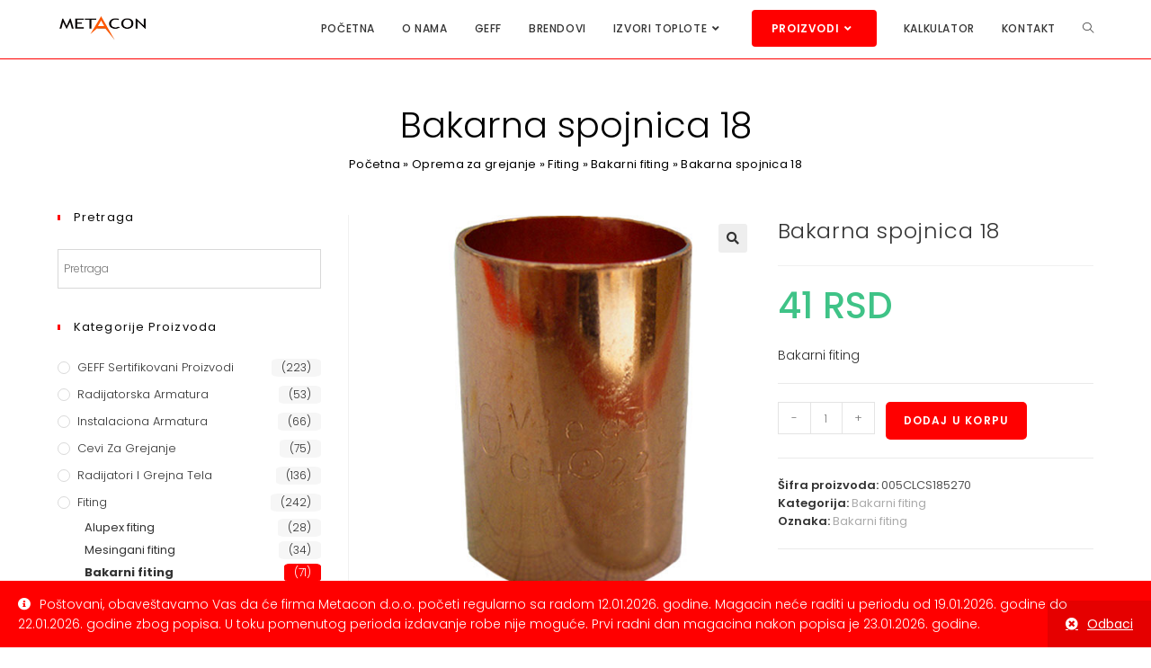

--- FILE ---
content_type: text/html; charset=UTF-8
request_url: https://opremazagrejanje.rs/oprema-za-grejanje/bakarna-spojnica-18/
body_size: 32894
content:
<!DOCTYPE html>
<html class="html" lang="sr-RS">
<head>
	<meta charset="UTF-8">
	<link rel="profile" href="https://gmpg.org/xfn/11">

	<meta name='robots' content='index, follow, max-image-preview:large, max-snippet:-1, max-video-preview:-1' />
<meta name="viewport" content="width=device-width, initial-scale=1">
	<!-- This site is optimized with the Yoast SEO Premium plugin v21.7 (Yoast SEO v21.7) - https://yoast.com/wordpress/plugins/seo/ -->
	<title>Bakarna spojnica 18 - Metacon</title>
	<meta name="description" content="Bakarna spojnica 18, alupex fiting, bakarni fiting, crni fiting, pocinkovani fiting, pex fiting, fiting za čelične cevi, fiting za grejanje" />
	<link rel="canonical" href="https://opremazagrejanje.rs/oprema-za-grejanje/bakarna-spojnica-18/" />
	<meta property="og:locale" content="sr_RS" />
	<meta property="og:type" content="product" />
	<meta property="og:title" content="Bakarna spojnica 18" />
	<meta property="og:description" content="Bakarna spojnica 18, alupex fiting, bakarni fiting, crni fiting, pocinkovani fiting, pex fiting, fiting za čelične cevi, fiting za grejanje" />
	<meta property="og:url" content="https://opremazagrejanje.rs/oprema-za-grejanje/bakarna-spojnica-18/" />
	<meta property="og:site_name" content="Oprema za grejanje" />
	<meta property="article:modified_time" content="2023-08-11T23:04:13+00:00" />
	<meta property="og:image" content="https://opremazagrejanje.rs/wp-content/uploads/2019/10/Bakarna-spojnica.webp" />
	<meta property="og:image:width" content="500" />
	<meta property="og:image:height" content="500" />
	<meta property="og:image:type" content="image/webp" />
	<meta name="twitter:card" content="summary_large_image" />
	<meta name="twitter:label1" content="Cena" />
	<meta name="twitter:data1" content="41&nbsp;RSD" />
	<meta name="twitter:label2" content="Dostupnost" />
	<meta name="twitter:data2" content="Na stanju" />
	<script type="application/ld+json" class="yoast-schema-graph">{"@context":"https://schema.org","@graph":[{"@type":["WebPage","ItemPage"],"@id":"https://opremazagrejanje.rs/oprema-za-grejanje/bakarna-spojnica-18/","url":"https://opremazagrejanje.rs/oprema-za-grejanje/bakarna-spojnica-18/","name":"Bakarna spojnica 18 - Metacon","isPartOf":{"@id":"https://opremazagrejanje.rs/#website"},"primaryImageOfPage":{"@id":"https://opremazagrejanje.rs/oprema-za-grejanje/bakarna-spojnica-18/#primaryimage"},"image":{"@id":"https://opremazagrejanje.rs/oprema-za-grejanje/bakarna-spojnica-18/#primaryimage"},"thumbnailUrl":"https://opremazagrejanje.rs/wp-content/uploads/2019/10/Bakarna-spojnica.webp","description":"Bakarna spojnica 18, alupex fiting, bakarni fiting, crni fiting, pocinkovani fiting, pex fiting, fiting za čelične cevi, fiting za grejanje","breadcrumb":{"@id":"https://opremazagrejanje.rs/oprema-za-grejanje/bakarna-spojnica-18/#breadcrumb"},"inLanguage":"sr-RS","potentialAction":{"@type":"BuyAction","target":"https://opremazagrejanje.rs/oprema-za-grejanje/bakarna-spojnica-18/"}},{"@type":"ImageObject","inLanguage":"sr-RS","@id":"https://opremazagrejanje.rs/oprema-za-grejanje/bakarna-spojnica-18/#primaryimage","url":"https://opremazagrejanje.rs/wp-content/uploads/2019/10/Bakarna-spojnica.webp","contentUrl":"https://opremazagrejanje.rs/wp-content/uploads/2019/10/Bakarna-spojnica.webp","width":500,"height":500,"caption":"Bakarna-spojnica"},{"@type":"BreadcrumbList","@id":"https://opremazagrejanje.rs/oprema-za-grejanje/bakarna-spojnica-18/#breadcrumb","itemListElement":[{"@type":"ListItem","position":1,"name":"Početna","item":"https://opremazagrejanje.rs/"},{"@type":"ListItem","position":2,"name":"Oprema za grejanje","item":"https://opremazagrejanje.rs/oprema-za-grejanje/"},{"@type":"ListItem","position":3,"name":"Fiting","item":"https://opremazagrejanje.rs/kategorije/fiting/"},{"@type":"ListItem","position":4,"name":"Bakarni fiting","item":"https://opremazagrejanje.rs/kategorije/fiting/bakarni-fiting/"},{"@type":"ListItem","position":5,"name":"Bakarna spojnica 18"}]},{"@type":"WebSite","@id":"https://opremazagrejanje.rs/#website","url":"https://opremazagrejanje.rs/","name":"Oprema za grejanje","description":"Oprema za grejanje","publisher":{"@id":"https://opremazagrejanje.rs/#organization"},"potentialAction":[{"@type":"SearchAction","target":{"@type":"EntryPoint","urlTemplate":"https://opremazagrejanje.rs/?s={search_term_string}"},"query-input":"required name=search_term_string"}],"inLanguage":"sr-RS"},{"@type":"Organization","@id":"https://opremazagrejanje.rs/#organization","name":"Oprema za grejanje","url":"https://opremazagrejanje.rs/","logo":{"@type":"ImageObject","inLanguage":"sr-RS","@id":"https://opremazagrejanje.rs/#/schema/logo/image/","url":"https://opremazagrejanje.rs/wp-content/uploads/2023/10/cropped-Metacon-Grejanje.png","contentUrl":"https://opremazagrejanje.rs/wp-content/uploads/2023/10/cropped-Metacon-Grejanje.png","width":200,"height":55,"caption":"Oprema za grejanje"},"image":{"@id":"https://opremazagrejanje.rs/#/schema/logo/image/"}}]}</script>
	<meta property="product:brand" content="Bakarni fiting" />
	<meta property="product:price:amount" content="41" />
	<meta property="product:price:currency" content="ABC" />
	<meta property="og:availability" content="instock" />
	<meta property="product:availability" content="instock" />
	<meta property="product:retailer_item_id" content="005CLCS185270" />
	<meta property="product:condition" content="new" />
	<!-- / Yoast SEO Premium plugin. -->


<link rel='dns-prefetch' href='//fonts.googleapis.com' />
<link rel="alternate" type="application/rss+xml" title="Oprema za grejanje &raquo; dovod" href="https://opremazagrejanje.rs/feed/" />
<link rel="alternate" type="application/rss+xml" title="Oprema za grejanje &raquo; dovod komentara" href="https://opremazagrejanje.rs/comments/feed/" />
		<!-- This site uses the Google Analytics by ExactMetrics plugin v8.11.1 - Using Analytics tracking - https://www.exactmetrics.com/ -->
							<script src="//www.googletagmanager.com/gtag/js?id=G-W8LNY3XRH6"  data-cfasync="false" data-wpfc-render="false" async></script>
			<script data-cfasync="false" data-wpfc-render="false">
				var em_version = '8.11.1';
				var em_track_user = true;
				var em_no_track_reason = '';
								var ExactMetricsDefaultLocations = {"page_location":"https:\/\/opremazagrejanje.rs\/oprema-za-grejanje\/bakarna-spojnica-18\/"};
								if ( typeof ExactMetricsPrivacyGuardFilter === 'function' ) {
					var ExactMetricsLocations = (typeof ExactMetricsExcludeQuery === 'object') ? ExactMetricsPrivacyGuardFilter( ExactMetricsExcludeQuery ) : ExactMetricsPrivacyGuardFilter( ExactMetricsDefaultLocations );
				} else {
					var ExactMetricsLocations = (typeof ExactMetricsExcludeQuery === 'object') ? ExactMetricsExcludeQuery : ExactMetricsDefaultLocations;
				}

								var disableStrs = [
										'ga-disable-G-W8LNY3XRH6',
									];

				/* Function to detect opted out users */
				function __gtagTrackerIsOptedOut() {
					for (var index = 0; index < disableStrs.length; index++) {
						if (document.cookie.indexOf(disableStrs[index] + '=true') > -1) {
							return true;
						}
					}

					return false;
				}

				/* Disable tracking if the opt-out cookie exists. */
				if (__gtagTrackerIsOptedOut()) {
					for (var index = 0; index < disableStrs.length; index++) {
						window[disableStrs[index]] = true;
					}
				}

				/* Opt-out function */
				function __gtagTrackerOptout() {
					for (var index = 0; index < disableStrs.length; index++) {
						document.cookie = disableStrs[index] + '=true; expires=Thu, 31 Dec 2099 23:59:59 UTC; path=/';
						window[disableStrs[index]] = true;
					}
				}

				if ('undefined' === typeof gaOptout) {
					function gaOptout() {
						__gtagTrackerOptout();
					}
				}
								window.dataLayer = window.dataLayer || [];

				window.ExactMetricsDualTracker = {
					helpers: {},
					trackers: {},
				};
				if (em_track_user) {
					function __gtagDataLayer() {
						dataLayer.push(arguments);
					}

					function __gtagTracker(type, name, parameters) {
						if (!parameters) {
							parameters = {};
						}

						if (parameters.send_to) {
							__gtagDataLayer.apply(null, arguments);
							return;
						}

						if (type === 'event') {
														parameters.send_to = exactmetrics_frontend.v4_id;
							var hookName = name;
							if (typeof parameters['event_category'] !== 'undefined') {
								hookName = parameters['event_category'] + ':' + name;
							}

							if (typeof ExactMetricsDualTracker.trackers[hookName] !== 'undefined') {
								ExactMetricsDualTracker.trackers[hookName](parameters);
							} else {
								__gtagDataLayer('event', name, parameters);
							}
							
						} else {
							__gtagDataLayer.apply(null, arguments);
						}
					}

					__gtagTracker('js', new Date());
					__gtagTracker('set', {
						'developer_id.dNDMyYj': true,
											});
					if ( ExactMetricsLocations.page_location ) {
						__gtagTracker('set', ExactMetricsLocations);
					}
										__gtagTracker('config', 'G-W8LNY3XRH6', {"forceSSL":"true"} );
										window.gtag = __gtagTracker;										(function () {
						/* https://developers.google.com/analytics/devguides/collection/analyticsjs/ */
						/* ga and __gaTracker compatibility shim. */
						var noopfn = function () {
							return null;
						};
						var newtracker = function () {
							return new Tracker();
						};
						var Tracker = function () {
							return null;
						};
						var p = Tracker.prototype;
						p.get = noopfn;
						p.set = noopfn;
						p.send = function () {
							var args = Array.prototype.slice.call(arguments);
							args.unshift('send');
							__gaTracker.apply(null, args);
						};
						var __gaTracker = function () {
							var len = arguments.length;
							if (len === 0) {
								return;
							}
							var f = arguments[len - 1];
							if (typeof f !== 'object' || f === null || typeof f.hitCallback !== 'function') {
								if ('send' === arguments[0]) {
									var hitConverted, hitObject = false, action;
									if ('event' === arguments[1]) {
										if ('undefined' !== typeof arguments[3]) {
											hitObject = {
												'eventAction': arguments[3],
												'eventCategory': arguments[2],
												'eventLabel': arguments[4],
												'value': arguments[5] ? arguments[5] : 1,
											}
										}
									}
									if ('pageview' === arguments[1]) {
										if ('undefined' !== typeof arguments[2]) {
											hitObject = {
												'eventAction': 'page_view',
												'page_path': arguments[2],
											}
										}
									}
									if (typeof arguments[2] === 'object') {
										hitObject = arguments[2];
									}
									if (typeof arguments[5] === 'object') {
										Object.assign(hitObject, arguments[5]);
									}
									if ('undefined' !== typeof arguments[1].hitType) {
										hitObject = arguments[1];
										if ('pageview' === hitObject.hitType) {
											hitObject.eventAction = 'page_view';
										}
									}
									if (hitObject) {
										action = 'timing' === arguments[1].hitType ? 'timing_complete' : hitObject.eventAction;
										hitConverted = mapArgs(hitObject);
										__gtagTracker('event', action, hitConverted);
									}
								}
								return;
							}

							function mapArgs(args) {
								var arg, hit = {};
								var gaMap = {
									'eventCategory': 'event_category',
									'eventAction': 'event_action',
									'eventLabel': 'event_label',
									'eventValue': 'event_value',
									'nonInteraction': 'non_interaction',
									'timingCategory': 'event_category',
									'timingVar': 'name',
									'timingValue': 'value',
									'timingLabel': 'event_label',
									'page': 'page_path',
									'location': 'page_location',
									'title': 'page_title',
									'referrer' : 'page_referrer',
								};
								for (arg in args) {
																		if (!(!args.hasOwnProperty(arg) || !gaMap.hasOwnProperty(arg))) {
										hit[gaMap[arg]] = args[arg];
									} else {
										hit[arg] = args[arg];
									}
								}
								return hit;
							}

							try {
								f.hitCallback();
							} catch (ex) {
							}
						};
						__gaTracker.create = newtracker;
						__gaTracker.getByName = newtracker;
						__gaTracker.getAll = function () {
							return [];
						};
						__gaTracker.remove = noopfn;
						__gaTracker.loaded = true;
						window['__gaTracker'] = __gaTracker;
					})();
									} else {
										console.log("");
					(function () {
						function __gtagTracker() {
							return null;
						}

						window['__gtagTracker'] = __gtagTracker;
						window['gtag'] = __gtagTracker;
					})();
									}
			</script>
							<!-- / Google Analytics by ExactMetrics -->
		<script>
window._wpemojiSettings = {"baseUrl":"https:\/\/s.w.org\/images\/core\/emoji\/14.0.0\/72x72\/","ext":".png","svgUrl":"https:\/\/s.w.org\/images\/core\/emoji\/14.0.0\/svg\/","svgExt":".svg","source":{"concatemoji":"https:\/\/opremazagrejanje.rs\/wp-includes\/js\/wp-emoji-release.min.js?ver=6.4.7"}};
/*! This file is auto-generated */
!function(i,n){var o,s,e;function c(e){try{var t={supportTests:e,timestamp:(new Date).valueOf()};sessionStorage.setItem(o,JSON.stringify(t))}catch(e){}}function p(e,t,n){e.clearRect(0,0,e.canvas.width,e.canvas.height),e.fillText(t,0,0);var t=new Uint32Array(e.getImageData(0,0,e.canvas.width,e.canvas.height).data),r=(e.clearRect(0,0,e.canvas.width,e.canvas.height),e.fillText(n,0,0),new Uint32Array(e.getImageData(0,0,e.canvas.width,e.canvas.height).data));return t.every(function(e,t){return e===r[t]})}function u(e,t,n){switch(t){case"flag":return n(e,"\ud83c\udff3\ufe0f\u200d\u26a7\ufe0f","\ud83c\udff3\ufe0f\u200b\u26a7\ufe0f")?!1:!n(e,"\ud83c\uddfa\ud83c\uddf3","\ud83c\uddfa\u200b\ud83c\uddf3")&&!n(e,"\ud83c\udff4\udb40\udc67\udb40\udc62\udb40\udc65\udb40\udc6e\udb40\udc67\udb40\udc7f","\ud83c\udff4\u200b\udb40\udc67\u200b\udb40\udc62\u200b\udb40\udc65\u200b\udb40\udc6e\u200b\udb40\udc67\u200b\udb40\udc7f");case"emoji":return!n(e,"\ud83e\udef1\ud83c\udffb\u200d\ud83e\udef2\ud83c\udfff","\ud83e\udef1\ud83c\udffb\u200b\ud83e\udef2\ud83c\udfff")}return!1}function f(e,t,n){var r="undefined"!=typeof WorkerGlobalScope&&self instanceof WorkerGlobalScope?new OffscreenCanvas(300,150):i.createElement("canvas"),a=r.getContext("2d",{willReadFrequently:!0}),o=(a.textBaseline="top",a.font="600 32px Arial",{});return e.forEach(function(e){o[e]=t(a,e,n)}),o}function t(e){var t=i.createElement("script");t.src=e,t.defer=!0,i.head.appendChild(t)}"undefined"!=typeof Promise&&(o="wpEmojiSettingsSupports",s=["flag","emoji"],n.supports={everything:!0,everythingExceptFlag:!0},e=new Promise(function(e){i.addEventListener("DOMContentLoaded",e,{once:!0})}),new Promise(function(t){var n=function(){try{var e=JSON.parse(sessionStorage.getItem(o));if("object"==typeof e&&"number"==typeof e.timestamp&&(new Date).valueOf()<e.timestamp+604800&&"object"==typeof e.supportTests)return e.supportTests}catch(e){}return null}();if(!n){if("undefined"!=typeof Worker&&"undefined"!=typeof OffscreenCanvas&&"undefined"!=typeof URL&&URL.createObjectURL&&"undefined"!=typeof Blob)try{var e="postMessage("+f.toString()+"("+[JSON.stringify(s),u.toString(),p.toString()].join(",")+"));",r=new Blob([e],{type:"text/javascript"}),a=new Worker(URL.createObjectURL(r),{name:"wpTestEmojiSupports"});return void(a.onmessage=function(e){c(n=e.data),a.terminate(),t(n)})}catch(e){}c(n=f(s,u,p))}t(n)}).then(function(e){for(var t in e)n.supports[t]=e[t],n.supports.everything=n.supports.everything&&n.supports[t],"flag"!==t&&(n.supports.everythingExceptFlag=n.supports.everythingExceptFlag&&n.supports[t]);n.supports.everythingExceptFlag=n.supports.everythingExceptFlag&&!n.supports.flag,n.DOMReady=!1,n.readyCallback=function(){n.DOMReady=!0}}).then(function(){return e}).then(function(){var e;n.supports.everything||(n.readyCallback(),(e=n.source||{}).concatemoji?t(e.concatemoji):e.wpemoji&&e.twemoji&&(t(e.twemoji),t(e.wpemoji)))}))}((window,document),window._wpemojiSettings);
</script>
<link rel='stylesheet' id='font-awesome-css' href='https://opremazagrejanje.rs/wp-content/themes/oceanwp/assets/fonts/fontawesome/css/all.min.css?ver=5.15.1' media='all' />
<style id='font-awesome-inline-css'>
[data-font="FontAwesome"]:before {font-family: 'FontAwesome' !important;content: attr(data-icon) !important;speak: none !important;font-weight: normal !important;font-variant: normal !important;text-transform: none !important;line-height: 1 !important;font-style: normal !important;-webkit-font-smoothing: antialiased !important;-moz-osx-font-smoothing: grayscale !important;}
</style>
<link rel='stylesheet' id='berocket_products_label_style-css' href='https://opremazagrejanje.rs/wp-content/plugins/advanced-product-labels-for-woocommerce/css/frontend.css?ver=1.2.5.2' media='all' />
<style id='berocket_products_label_style-inline-css'>

        .berocket_better_labels:before,
        .berocket_better_labels:after {
            clear: both;
            content: " ";
            display: block;
        }
        .berocket_better_labels.berocket_better_labels_image {
            position: absolute!important;
            top: 0px!important;
            bottom: 0px!important;
            left: 0px!important;
            right: 0px!important;
            pointer-events: none;
        }
        .berocket_better_labels.berocket_better_labels_image * {
            pointer-events: none;
        }
        .berocket_better_labels.berocket_better_labels_image img,
        .berocket_better_labels.berocket_better_labels_image .fa,
        .berocket_better_labels.berocket_better_labels_image .berocket_color_label,
        .berocket_better_labels.berocket_better_labels_image .berocket_image_background,
        .berocket_better_labels .berocket_better_labels_line .br_alabel,
        .berocket_better_labels .berocket_better_labels_line .br_alabel span {
            pointer-events: all;
        }
        .berocket_better_labels .berocket_color_label,
        .br_alabel .berocket_color_label {
            width: 100%;
            height: 100%;
            display: block;
        }
        .berocket_better_labels .berocket_better_labels_position_left {
            text-align:left;
            float: left;
            clear: left;
        }
        .berocket_better_labels .berocket_better_labels_position_center {
            text-align:center;
        }
        .berocket_better_labels .berocket_better_labels_position_right {
            text-align:right;
            float: right;
            clear: right;
        }
        .berocket_better_labels.berocket_better_labels_label {
            clear: both
        }
        .berocket_better_labels .berocket_better_labels_line {
            line-height: 1px;
        }
        .berocket_better_labels.berocket_better_labels_label .berocket_better_labels_line {
            clear: none;
        }
        .berocket_better_labels .berocket_better_labels_position_left .berocket_better_labels_line {
            clear: left;
        }
        .berocket_better_labels .berocket_better_labels_position_right .berocket_better_labels_line {
            clear: right;
        }
        .berocket_better_labels .berocket_better_labels_line .br_alabel {
            display: inline-block;
            position: relative;
            top: 0!important;
            left: 0!important;
            right: 0!important;
            line-height: 1px;
        }.berocket_better_labels .berocket_better_labels_position {
                display: flex;
                flex-direction: column;
            }
            .berocket_better_labels .berocket_better_labels_position.berocket_better_labels_position_left {
                align-items: start;
            }
            .berocket_better_labels .berocket_better_labels_position.berocket_better_labels_position_right {
                align-items: end;
            }
            .berocket_better_labels .berocket_better_labels_position.berocket_better_labels_position_center {
                align-items: center;
            }
            .berocket_better_labels .berocket_better_labels_position .berocket_better_labels_inline {
                display: flex;
                align-items: start;
            }
</style>
<style id='wp-emoji-styles-inline-css'>

	img.wp-smiley, img.emoji {
		display: inline !important;
		border: none !important;
		box-shadow: none !important;
		height: 1em !important;
		width: 1em !important;
		margin: 0 0.07em !important;
		vertical-align: -0.1em !important;
		background: none !important;
		padding: 0 !important;
	}
</style>
<link rel='stylesheet' id='wp-block-library-css' href='https://opremazagrejanje.rs/wp-includes/css/dist/block-library/style.min.css?ver=6.4.7' media='all' />
<style id='wp-block-library-theme-inline-css'>
.wp-block-audio figcaption{color:#555;font-size:13px;text-align:center}.is-dark-theme .wp-block-audio figcaption{color:hsla(0,0%,100%,.65)}.wp-block-audio{margin:0 0 1em}.wp-block-code{border:1px solid #ccc;border-radius:4px;font-family:Menlo,Consolas,monaco,monospace;padding:.8em 1em}.wp-block-embed figcaption{color:#555;font-size:13px;text-align:center}.is-dark-theme .wp-block-embed figcaption{color:hsla(0,0%,100%,.65)}.wp-block-embed{margin:0 0 1em}.blocks-gallery-caption{color:#555;font-size:13px;text-align:center}.is-dark-theme .blocks-gallery-caption{color:hsla(0,0%,100%,.65)}.wp-block-image figcaption{color:#555;font-size:13px;text-align:center}.is-dark-theme .wp-block-image figcaption{color:hsla(0,0%,100%,.65)}.wp-block-image{margin:0 0 1em}.wp-block-pullquote{border-bottom:4px solid;border-top:4px solid;color:currentColor;margin-bottom:1.75em}.wp-block-pullquote cite,.wp-block-pullquote footer,.wp-block-pullquote__citation{color:currentColor;font-size:.8125em;font-style:normal;text-transform:uppercase}.wp-block-quote{border-left:.25em solid;margin:0 0 1.75em;padding-left:1em}.wp-block-quote cite,.wp-block-quote footer{color:currentColor;font-size:.8125em;font-style:normal;position:relative}.wp-block-quote.has-text-align-right{border-left:none;border-right:.25em solid;padding-left:0;padding-right:1em}.wp-block-quote.has-text-align-center{border:none;padding-left:0}.wp-block-quote.is-large,.wp-block-quote.is-style-large,.wp-block-quote.is-style-plain{border:none}.wp-block-search .wp-block-search__label{font-weight:700}.wp-block-search__button{border:1px solid #ccc;padding:.375em .625em}:where(.wp-block-group.has-background){padding:1.25em 2.375em}.wp-block-separator.has-css-opacity{opacity:.4}.wp-block-separator{border:none;border-bottom:2px solid;margin-left:auto;margin-right:auto}.wp-block-separator.has-alpha-channel-opacity{opacity:1}.wp-block-separator:not(.is-style-wide):not(.is-style-dots){width:100px}.wp-block-separator.has-background:not(.is-style-dots){border-bottom:none;height:1px}.wp-block-separator.has-background:not(.is-style-wide):not(.is-style-dots){height:2px}.wp-block-table{margin:0 0 1em}.wp-block-table td,.wp-block-table th{word-break:normal}.wp-block-table figcaption{color:#555;font-size:13px;text-align:center}.is-dark-theme .wp-block-table figcaption{color:hsla(0,0%,100%,.65)}.wp-block-video figcaption{color:#555;font-size:13px;text-align:center}.is-dark-theme .wp-block-video figcaption{color:hsla(0,0%,100%,.65)}.wp-block-video{margin:0 0 1em}.wp-block-template-part.has-background{margin-bottom:0;margin-top:0;padding:1.25em 2.375em}
</style>
<style id='classic-theme-styles-inline-css'>
/*! This file is auto-generated */
.wp-block-button__link{color:#fff;background-color:#32373c;border-radius:9999px;box-shadow:none;text-decoration:none;padding:calc(.667em + 2px) calc(1.333em + 2px);font-size:1.125em}.wp-block-file__button{background:#32373c;color:#fff;text-decoration:none}
</style>
<style id='global-styles-inline-css'>
body{--wp--preset--color--black: #000000;--wp--preset--color--cyan-bluish-gray: #abb8c3;--wp--preset--color--white: #ffffff;--wp--preset--color--pale-pink: #f78da7;--wp--preset--color--vivid-red: #cf2e2e;--wp--preset--color--luminous-vivid-orange: #ff6900;--wp--preset--color--luminous-vivid-amber: #fcb900;--wp--preset--color--light-green-cyan: #7bdcb5;--wp--preset--color--vivid-green-cyan: #00d084;--wp--preset--color--pale-cyan-blue: #8ed1fc;--wp--preset--color--vivid-cyan-blue: #0693e3;--wp--preset--color--vivid-purple: #9b51e0;--wp--preset--gradient--vivid-cyan-blue-to-vivid-purple: linear-gradient(135deg,rgba(6,147,227,1) 0%,rgb(155,81,224) 100%);--wp--preset--gradient--light-green-cyan-to-vivid-green-cyan: linear-gradient(135deg,rgb(122,220,180) 0%,rgb(0,208,130) 100%);--wp--preset--gradient--luminous-vivid-amber-to-luminous-vivid-orange: linear-gradient(135deg,rgba(252,185,0,1) 0%,rgba(255,105,0,1) 100%);--wp--preset--gradient--luminous-vivid-orange-to-vivid-red: linear-gradient(135deg,rgba(255,105,0,1) 0%,rgb(207,46,46) 100%);--wp--preset--gradient--very-light-gray-to-cyan-bluish-gray: linear-gradient(135deg,rgb(238,238,238) 0%,rgb(169,184,195) 100%);--wp--preset--gradient--cool-to-warm-spectrum: linear-gradient(135deg,rgb(74,234,220) 0%,rgb(151,120,209) 20%,rgb(207,42,186) 40%,rgb(238,44,130) 60%,rgb(251,105,98) 80%,rgb(254,248,76) 100%);--wp--preset--gradient--blush-light-purple: linear-gradient(135deg,rgb(255,206,236) 0%,rgb(152,150,240) 100%);--wp--preset--gradient--blush-bordeaux: linear-gradient(135deg,rgb(254,205,165) 0%,rgb(254,45,45) 50%,rgb(107,0,62) 100%);--wp--preset--gradient--luminous-dusk: linear-gradient(135deg,rgb(255,203,112) 0%,rgb(199,81,192) 50%,rgb(65,88,208) 100%);--wp--preset--gradient--pale-ocean: linear-gradient(135deg,rgb(255,245,203) 0%,rgb(182,227,212) 50%,rgb(51,167,181) 100%);--wp--preset--gradient--electric-grass: linear-gradient(135deg,rgb(202,248,128) 0%,rgb(113,206,126) 100%);--wp--preset--gradient--midnight: linear-gradient(135deg,rgb(2,3,129) 0%,rgb(40,116,252) 100%);--wp--preset--font-size--small: 13px;--wp--preset--font-size--medium: 20px;--wp--preset--font-size--large: 36px;--wp--preset--font-size--x-large: 42px;--wp--preset--spacing--20: 0.44rem;--wp--preset--spacing--30: 0.67rem;--wp--preset--spacing--40: 1rem;--wp--preset--spacing--50: 1.5rem;--wp--preset--spacing--60: 2.25rem;--wp--preset--spacing--70: 3.38rem;--wp--preset--spacing--80: 5.06rem;--wp--preset--shadow--natural: 6px 6px 9px rgba(0, 0, 0, 0.2);--wp--preset--shadow--deep: 12px 12px 50px rgba(0, 0, 0, 0.4);--wp--preset--shadow--sharp: 6px 6px 0px rgba(0, 0, 0, 0.2);--wp--preset--shadow--outlined: 6px 6px 0px -3px rgba(255, 255, 255, 1), 6px 6px rgba(0, 0, 0, 1);--wp--preset--shadow--crisp: 6px 6px 0px rgba(0, 0, 0, 1);}:where(.is-layout-flex){gap: 0.5em;}:where(.is-layout-grid){gap: 0.5em;}body .is-layout-flow > .alignleft{float: left;margin-inline-start: 0;margin-inline-end: 2em;}body .is-layout-flow > .alignright{float: right;margin-inline-start: 2em;margin-inline-end: 0;}body .is-layout-flow > .aligncenter{margin-left: auto !important;margin-right: auto !important;}body .is-layout-constrained > .alignleft{float: left;margin-inline-start: 0;margin-inline-end: 2em;}body .is-layout-constrained > .alignright{float: right;margin-inline-start: 2em;margin-inline-end: 0;}body .is-layout-constrained > .aligncenter{margin-left: auto !important;margin-right: auto !important;}body .is-layout-constrained > :where(:not(.alignleft):not(.alignright):not(.alignfull)){max-width: var(--wp--style--global--content-size);margin-left: auto !important;margin-right: auto !important;}body .is-layout-constrained > .alignwide{max-width: var(--wp--style--global--wide-size);}body .is-layout-flex{display: flex;}body .is-layout-flex{flex-wrap: wrap;align-items: center;}body .is-layout-flex > *{margin: 0;}body .is-layout-grid{display: grid;}body .is-layout-grid > *{margin: 0;}:where(.wp-block-columns.is-layout-flex){gap: 2em;}:where(.wp-block-columns.is-layout-grid){gap: 2em;}:where(.wp-block-post-template.is-layout-flex){gap: 1.25em;}:where(.wp-block-post-template.is-layout-grid){gap: 1.25em;}.has-black-color{color: var(--wp--preset--color--black) !important;}.has-cyan-bluish-gray-color{color: var(--wp--preset--color--cyan-bluish-gray) !important;}.has-white-color{color: var(--wp--preset--color--white) !important;}.has-pale-pink-color{color: var(--wp--preset--color--pale-pink) !important;}.has-vivid-red-color{color: var(--wp--preset--color--vivid-red) !important;}.has-luminous-vivid-orange-color{color: var(--wp--preset--color--luminous-vivid-orange) !important;}.has-luminous-vivid-amber-color{color: var(--wp--preset--color--luminous-vivid-amber) !important;}.has-light-green-cyan-color{color: var(--wp--preset--color--light-green-cyan) !important;}.has-vivid-green-cyan-color{color: var(--wp--preset--color--vivid-green-cyan) !important;}.has-pale-cyan-blue-color{color: var(--wp--preset--color--pale-cyan-blue) !important;}.has-vivid-cyan-blue-color{color: var(--wp--preset--color--vivid-cyan-blue) !important;}.has-vivid-purple-color{color: var(--wp--preset--color--vivid-purple) !important;}.has-black-background-color{background-color: var(--wp--preset--color--black) !important;}.has-cyan-bluish-gray-background-color{background-color: var(--wp--preset--color--cyan-bluish-gray) !important;}.has-white-background-color{background-color: var(--wp--preset--color--white) !important;}.has-pale-pink-background-color{background-color: var(--wp--preset--color--pale-pink) !important;}.has-vivid-red-background-color{background-color: var(--wp--preset--color--vivid-red) !important;}.has-luminous-vivid-orange-background-color{background-color: var(--wp--preset--color--luminous-vivid-orange) !important;}.has-luminous-vivid-amber-background-color{background-color: var(--wp--preset--color--luminous-vivid-amber) !important;}.has-light-green-cyan-background-color{background-color: var(--wp--preset--color--light-green-cyan) !important;}.has-vivid-green-cyan-background-color{background-color: var(--wp--preset--color--vivid-green-cyan) !important;}.has-pale-cyan-blue-background-color{background-color: var(--wp--preset--color--pale-cyan-blue) !important;}.has-vivid-cyan-blue-background-color{background-color: var(--wp--preset--color--vivid-cyan-blue) !important;}.has-vivid-purple-background-color{background-color: var(--wp--preset--color--vivid-purple) !important;}.has-black-border-color{border-color: var(--wp--preset--color--black) !important;}.has-cyan-bluish-gray-border-color{border-color: var(--wp--preset--color--cyan-bluish-gray) !important;}.has-white-border-color{border-color: var(--wp--preset--color--white) !important;}.has-pale-pink-border-color{border-color: var(--wp--preset--color--pale-pink) !important;}.has-vivid-red-border-color{border-color: var(--wp--preset--color--vivid-red) !important;}.has-luminous-vivid-orange-border-color{border-color: var(--wp--preset--color--luminous-vivid-orange) !important;}.has-luminous-vivid-amber-border-color{border-color: var(--wp--preset--color--luminous-vivid-amber) !important;}.has-light-green-cyan-border-color{border-color: var(--wp--preset--color--light-green-cyan) !important;}.has-vivid-green-cyan-border-color{border-color: var(--wp--preset--color--vivid-green-cyan) !important;}.has-pale-cyan-blue-border-color{border-color: var(--wp--preset--color--pale-cyan-blue) !important;}.has-vivid-cyan-blue-border-color{border-color: var(--wp--preset--color--vivid-cyan-blue) !important;}.has-vivid-purple-border-color{border-color: var(--wp--preset--color--vivid-purple) !important;}.has-vivid-cyan-blue-to-vivid-purple-gradient-background{background: var(--wp--preset--gradient--vivid-cyan-blue-to-vivid-purple) !important;}.has-light-green-cyan-to-vivid-green-cyan-gradient-background{background: var(--wp--preset--gradient--light-green-cyan-to-vivid-green-cyan) !important;}.has-luminous-vivid-amber-to-luminous-vivid-orange-gradient-background{background: var(--wp--preset--gradient--luminous-vivid-amber-to-luminous-vivid-orange) !important;}.has-luminous-vivid-orange-to-vivid-red-gradient-background{background: var(--wp--preset--gradient--luminous-vivid-orange-to-vivid-red) !important;}.has-very-light-gray-to-cyan-bluish-gray-gradient-background{background: var(--wp--preset--gradient--very-light-gray-to-cyan-bluish-gray) !important;}.has-cool-to-warm-spectrum-gradient-background{background: var(--wp--preset--gradient--cool-to-warm-spectrum) !important;}.has-blush-light-purple-gradient-background{background: var(--wp--preset--gradient--blush-light-purple) !important;}.has-blush-bordeaux-gradient-background{background: var(--wp--preset--gradient--blush-bordeaux) !important;}.has-luminous-dusk-gradient-background{background: var(--wp--preset--gradient--luminous-dusk) !important;}.has-pale-ocean-gradient-background{background: var(--wp--preset--gradient--pale-ocean) !important;}.has-electric-grass-gradient-background{background: var(--wp--preset--gradient--electric-grass) !important;}.has-midnight-gradient-background{background: var(--wp--preset--gradient--midnight) !important;}.has-small-font-size{font-size: var(--wp--preset--font-size--small) !important;}.has-medium-font-size{font-size: var(--wp--preset--font-size--medium) !important;}.has-large-font-size{font-size: var(--wp--preset--font-size--large) !important;}.has-x-large-font-size{font-size: var(--wp--preset--font-size--x-large) !important;}
.wp-block-navigation a:where(:not(.wp-element-button)){color: inherit;}
:where(.wp-block-post-template.is-layout-flex){gap: 1.25em;}:where(.wp-block-post-template.is-layout-grid){gap: 1.25em;}
:where(.wp-block-columns.is-layout-flex){gap: 2em;}:where(.wp-block-columns.is-layout-grid){gap: 2em;}
.wp-block-pullquote{font-size: 1.5em;line-height: 1.6;}
</style>
<link rel='stylesheet' id='contact-form-7-css' href='https://opremazagrejanje.rs/wp-content/plugins/contact-form-7/includes/css/styles.css?ver=5.8.4' media='all' />
<link rel='stylesheet' id='woo-custom-related-products-css' href='https://opremazagrejanje.rs/wp-content/plugins/woo-custom-related-products/public/css/woo-custom-related-products-public.css' media='all' />
<link rel='stylesheet' id='photoswipe-css' href='https://opremazagrejanje.rs/wp-content/plugins/woocommerce/assets/css/photoswipe/photoswipe.min.css?ver=8.4.2' media='all' />
<link rel='stylesheet' id='photoswipe-default-skin-css' href='https://opremazagrejanje.rs/wp-content/plugins/woocommerce/assets/css/photoswipe/default-skin/default-skin.min.css?ver=8.4.2' media='all' />
<style id='woocommerce-inline-inline-css'>
.woocommerce form .form-row .required { visibility: visible; }
</style>
<link rel='stylesheet' id='aws-style-css' href='https://opremazagrejanje.rs/wp-content/plugins/advanced-woo-search/assets/css/common.min.css?ver=2.94' media='all' />
<link rel='stylesheet' id='hfe-style-css' href='https://opremazagrejanje.rs/wp-content/plugins/header-footer-elementor/assets/css/header-footer-elementor.css?ver=1.6.21' media='all' />
<link rel='stylesheet' id='elementor-icons-css' href='https://opremazagrejanje.rs/wp-content/plugins/elementor/assets/lib/eicons/css/elementor-icons.min.css?ver=5.25.0' media='all' />
<link rel='stylesheet' id='elementor-frontend-css' href='https://opremazagrejanje.rs/wp-content/plugins/elementor/assets/css/frontend.min.css?ver=3.18.2' media='all' />
<link rel='stylesheet' id='swiper-css' href='https://opremazagrejanje.rs/wp-content/plugins/elementor/assets/lib/swiper/css/swiper.min.css?ver=5.3.6' media='all' />
<link rel='stylesheet' id='elementor-post-4274-css' href='https://opremazagrejanje.rs/wp-content/uploads/elementor/css/post-4274.css?ver=1702385723' media='all' />
<link rel='stylesheet' id='font-awesome-5-all-css' href='https://opremazagrejanje.rs/wp-content/plugins/elementor/assets/lib/font-awesome/css/all.min.css?ver=3.18.2' media='all' />
<link rel='stylesheet' id='font-awesome-4-shim-css' href='https://opremazagrejanje.rs/wp-content/plugins/elementor/assets/lib/font-awesome/css/v4-shims.min.css?ver=3.18.2' media='all' />
<link rel='stylesheet' id='elementor-post-5750-css' href='https://opremazagrejanje.rs/wp-content/uploads/elementor/css/post-5750.css?ver=1736699111' media='all' />
<link rel='stylesheet' id='hfe-widgets-style-css' href='https://opremazagrejanje.rs/wp-content/plugins/header-footer-elementor/inc/widgets-css/frontend.css?ver=1.6.21' media='all' />
<link rel='stylesheet' id='yith_wcbm_badge_style-css' href='https://opremazagrejanje.rs/wp-content/plugins/yith-woocommerce-badges-management/assets/css/frontend.css?ver=3.1.0' media='all' />
<style id='yith_wcbm_badge_style-inline-css'>
.yith-wcbm-badge.yith-wcbm-badge-text.yith-wcbm-badge-3560 {
				top: 0; left: 0; 
				
				-ms-transform: ; 
				-webkit-transform: ; 
				transform: ;
				padding: 0px 0px 0px 0px;
				background-color:#ff0000; border-radius: 5px 5px 5px 5px; width:60px; height:40px;
			}.yith-wcbm-badge.yith-wcbm-badge-text.yith-wcbm-badge-15775 {
				top: 0; left: 0; 
				
				-ms-transform: ; 
				-webkit-transform: ; 
				transform: ;
				padding: 0px 0px 0px 0px;
				background-color:#ff0000; border-radius: 0px 0px 10px 0px; width:230px; height:40px;
			}
</style>
<link rel='stylesheet' id='yith-gfont-open-sans-css' href='https://opremazagrejanje.rs/wp-content/plugins/yith-woocommerce-badges-management/assets/fonts/open-sans/style.css?ver=3.1.0' media='all' />
<link rel='stylesheet' id='oceanwp-woo-mini-cart-css' href='https://opremazagrejanje.rs/wp-content/themes/oceanwp/assets/css/woo/woo-mini-cart.min.css?ver=6.4.7' media='all' />
<link rel='stylesheet' id='simple-line-icons-css' href='https://opremazagrejanje.rs/wp-content/themes/oceanwp/assets/css/third/simple-line-icons.min.css?ver=2.4.0' media='all' />
<link rel='stylesheet' id='oceanwp-style-css' href='https://opremazagrejanje.rs/wp-content/themes/oceanwp/assets/css/style.min.css?ver=3.3.5' media='all' />
<link rel='stylesheet' id='oceanwp-hamburgers-css' href='https://opremazagrejanje.rs/wp-content/themes/oceanwp/assets/css/third/hamburgers/hamburgers.min.css?ver=3.3.5' media='all' />
<link rel='stylesheet' id='oceanwp-collapse-css' href='https://opremazagrejanje.rs/wp-content/themes/oceanwp/assets/css/third/hamburgers/types/collapse.css?ver=3.3.5' media='all' />
<link rel='stylesheet' id='oceanwp-google-font-poppins-css' href='//fonts.googleapis.com/css?family=Poppins%3A100%2C200%2C300%2C400%2C500%2C600%2C700%2C800%2C900%2C100i%2C200i%2C300i%2C400i%2C500i%2C600i%2C700i%2C800i%2C900i&#038;subset=latin&#038;display=swap&#038;ver=6.4.7' media='all' />
<link rel='stylesheet' id='rtwpvs-css' href='https://opremazagrejanje.rs/wp-content/plugins/woo-product-variation-swatches/assets/css/rtwpvs.min.css?ver=1768742565' media='all' />
<style id='rtwpvs-inline-css'>
        
            .rtwpvs-term:not(.rtwpvs-radio-term) {
                width: 30px;
                height: 30px;
            }

            .rtwpvs-squared .rtwpvs-button-term {
                min-width: 30px;
            }

            .rtwpvs-button-term span {
                font-size: 16px;
            }

            
            
                        .rtwpvs.rtwpvs-attribute-behavior-blur .rtwpvs-term:not(.rtwpvs-radio-term).disabled::before,
            .rtwpvs.rtwpvs-attribute-behavior-blur .rtwpvs-term:not(.rtwpvs-radio-term).disabled::after,
            .rtwpvs.rtwpvs-attribute-behavior-blur .rtwpvs-term:not(.rtwpvs-radio-term).disabled:hover::before,
            .rtwpvs.rtwpvs-attribute-behavior-blur .rtwpvs-term:not(.rtwpvs-radio-term).disabled:hover::after {
                background: #ff0000 !important;
            }

                                    .rtwpvs.rtwpvs-attribute-behavior-blur .rtwpvs-term:not(.rtwpvs-radio-term).disabled img,
            .rtwpvs.rtwpvs-attribute-behavior-blur .rtwpvs-term:not(.rtwpvs-radio-term).disabled span,
            .rtwpvs.rtwpvs-attribute-behavior-blur .rtwpvs-term:not(.rtwpvs-radio-term).disabled:hover img,
            .rtwpvs.rtwpvs-attribute-behavior-blur .rtwpvs-term:not(.rtwpvs-radio-term).disabled:hover span {
                opacity: 0.3;
            }

                    
		
</style>
<link rel='stylesheet' id='rtwpvs-tooltip-css' href='https://opremazagrejanje.rs/wp-content/plugins/woo-product-variation-swatches/assets/css/rtwpvs-tooltip.min.css?ver=1768742565' media='all' />
<link rel='stylesheet' id='oceanwp-woocommerce-css' href='https://opremazagrejanje.rs/wp-content/themes/oceanwp/assets/css/woo/woocommerce.min.css?ver=6.4.7' media='all' />
<link rel='stylesheet' id='oceanwp-woo-star-font-css' href='https://opremazagrejanje.rs/wp-content/themes/oceanwp/assets/css/woo/woo-star-font.min.css?ver=6.4.7' media='all' />
<link rel='stylesheet' id='oceanwp-woo-hover-style-css' href='https://opremazagrejanje.rs/wp-content/themes/oceanwp/assets/css/woo/hover-style.min.css?ver=6.4.7' media='all' />
<link rel='stylesheet' id='oceanwp-woo-quick-view-css' href='https://opremazagrejanje.rs/wp-content/themes/oceanwp/assets/css/woo/woo-quick-view.min.css?ver=6.4.7' media='all' />
<link rel='stylesheet' id='oe-widgets-style-css' href='https://opremazagrejanje.rs/wp-content/plugins/ocean-extra/assets/css/widgets.css?ver=6.4.7' media='all' />
<link rel='stylesheet' id='google-fonts-1-css' href='https://fonts.googleapis.com/css?family=Roboto%3A100%2C100italic%2C200%2C200italic%2C300%2C300italic%2C400%2C400italic%2C500%2C500italic%2C600%2C600italic%2C700%2C700italic%2C800%2C800italic%2C900%2C900italic%7CRoboto+Slab%3A100%2C100italic%2C200%2C200italic%2C300%2C300italic%2C400%2C400italic%2C500%2C500italic%2C600%2C600italic%2C700%2C700italic%2C800%2C800italic%2C900%2C900italic%7CPoppins%3A100%2C100italic%2C200%2C200italic%2C300%2C300italic%2C400%2C400italic%2C500%2C500italic%2C600%2C600italic%2C700%2C700italic%2C800%2C800italic%2C900%2C900italic&#038;display=auto&#038;ver=6.4.7' media='all' />
<link rel='stylesheet' id='elementor-icons-shared-0-css' href='https://opremazagrejanje.rs/wp-content/plugins/elementor/assets/lib/font-awesome/css/fontawesome.min.css?ver=5.15.3' media='all' />
<link rel='stylesheet' id='elementor-icons-fa-solid-css' href='https://opremazagrejanje.rs/wp-content/plugins/elementor/assets/lib/font-awesome/css/solid.min.css?ver=5.15.3' media='all' />
<link rel='stylesheet' id='elementor-icons-fa-regular-css' href='https://opremazagrejanje.rs/wp-content/plugins/elementor/assets/lib/font-awesome/css/regular.min.css?ver=5.15.3' media='all' />
<link rel='stylesheet' id='elementor-icons-fa-brands-css' href='https://opremazagrejanje.rs/wp-content/plugins/elementor/assets/lib/font-awesome/css/brands.min.css?ver=5.15.3' media='all' />
<link rel="preconnect" href="https://fonts.gstatic.com/" crossorigin><script type="text/template" id="tmpl-variation-template">
	<div class="woocommerce-variation-description">{{{ data.variation.variation_description }}}</div>
	<div class="woocommerce-variation-price">{{{ data.variation.price_html }}}</div>
	<div class="woocommerce-variation-availability">{{{ data.variation.availability_html }}}</div>
</script>
<script type="text/template" id="tmpl-unavailable-variation-template">
	<p>Žao nam je, ovaj proizvod nije dostupan. Odaberite drugu kombinaciju.</p>
</script>
<script src="https://opremazagrejanje.rs/wp-includes/js/jquery/jquery.min.js?ver=3.7.1" id="jquery-core-js"></script>
<script src="https://opremazagrejanje.rs/wp-includes/js/jquery/jquery-migrate.min.js?ver=3.4.1" id="jquery-migrate-js"></script>
<script src="https://opremazagrejanje.rs/wp-content/plugins/google-analytics-dashboard-for-wp/assets/js/frontend-gtag.min.js?ver=8.11.1" id="exactmetrics-frontend-script-js" async data-wp-strategy="async"></script>
<script data-cfasync="false" data-wpfc-render="false" id='exactmetrics-frontend-script-js-extra'>var exactmetrics_frontend = {"js_events_tracking":"true","download_extensions":"zip,mp3,mpeg,pdf,docx,pptx,xlsx,rar","inbound_paths":"[{\"path\":\"\\\/go\\\/\",\"label\":\"affiliate\"},{\"path\":\"\\\/recommend\\\/\",\"label\":\"affiliate\"}]","home_url":"https:\/\/opremazagrejanje.rs","hash_tracking":"false","v4_id":"G-W8LNY3XRH6"};</script>
<script id="cwpt-price-title-js-extra">
var cwpt_settings_params = {"ajax_url":"https:\/\/opremazagrejanje.rs\/wp-admin\/admin-ajax.php","post_id":"3056","title_color":"red","product_price":"41","wc_currency":"RSD","product_type":"simple","multiplier":""};
</script>
<script src="https://opremazagrejanje.rs/wp-content/plugins/change-wc-price-title//assets/js/cwpt-price-title.js?ver=2.3" id="cwpt-price-title-js"></script>
<script src="https://opremazagrejanje.rs/wp-content/plugins/woo-custom-related-products/public/js/woo-custom-related-products-public.js" id="woo-custom-related-products-js"></script>
<script src="https://opremazagrejanje.rs/wp-content/plugins/woocommerce/assets/js/jquery-blockui/jquery.blockUI.min.js?ver=2.7.0-wc.8.4.2" id="jquery-blockui-js" defer data-wp-strategy="defer"></script>
<script id="wc-add-to-cart-js-extra">
var wc_add_to_cart_params = {"ajax_url":"\/wp-admin\/admin-ajax.php","wc_ajax_url":"\/?wc-ajax=%%endpoint%%","i18n_view_cart":"Pregled korpe","cart_url":"https:\/\/opremazagrejanje.rs\/korpa\/","is_cart":"","cart_redirect_after_add":"no"};
</script>
<script src="https://opremazagrejanje.rs/wp-content/plugins/woocommerce/assets/js/frontend/add-to-cart.min.js?ver=8.4.2" id="wc-add-to-cart-js" defer data-wp-strategy="defer"></script>
<script src="https://opremazagrejanje.rs/wp-content/plugins/woocommerce/assets/js/zoom/jquery.zoom.min.js?ver=1.7.21-wc.8.4.2" id="zoom-js" defer data-wp-strategy="defer"></script>
<script src="https://opremazagrejanje.rs/wp-content/plugins/woocommerce/assets/js/flexslider/jquery.flexslider.min.js?ver=2.7.2-wc.8.4.2" id="flexslider-js" defer data-wp-strategy="defer"></script>
<script src="https://opremazagrejanje.rs/wp-content/plugins/woocommerce/assets/js/photoswipe/photoswipe.min.js?ver=4.1.1-wc.8.4.2" id="photoswipe-js" defer data-wp-strategy="defer"></script>
<script src="https://opremazagrejanje.rs/wp-content/plugins/woocommerce/assets/js/photoswipe/photoswipe-ui-default.min.js?ver=4.1.1-wc.8.4.2" id="photoswipe-ui-default-js" defer data-wp-strategy="defer"></script>
<script id="wc-single-product-js-extra">
var wc_single_product_params = {"i18n_required_rating_text":"Ocenite","review_rating_required":"yes","flexslider":{"rtl":false,"animation":"slide","smoothHeight":true,"directionNav":false,"controlNav":"thumbnails","slideshow":false,"animationSpeed":500,"animationLoop":false,"allowOneSlide":false},"zoom_enabled":"1","zoom_options":[],"photoswipe_enabled":"1","photoswipe_options":{"shareEl":false,"closeOnScroll":false,"history":false,"hideAnimationDuration":0,"showAnimationDuration":0},"flexslider_enabled":"1"};
</script>
<script src="https://opremazagrejanje.rs/wp-content/plugins/woocommerce/assets/js/frontend/single-product.min.js?ver=8.4.2" id="wc-single-product-js" defer data-wp-strategy="defer"></script>
<script src="https://opremazagrejanje.rs/wp-content/plugins/woocommerce/assets/js/js-cookie/js.cookie.min.js?ver=2.1.4-wc.8.4.2" id="js-cookie-js" defer data-wp-strategy="defer"></script>
<script id="woocommerce-js-extra">
var woocommerce_params = {"ajax_url":"\/wp-admin\/admin-ajax.php","wc_ajax_url":"\/?wc-ajax=%%endpoint%%"};
</script>
<script src="https://opremazagrejanje.rs/wp-content/plugins/woocommerce/assets/js/frontend/woocommerce.min.js?ver=8.4.2" id="woocommerce-js" defer data-wp-strategy="defer"></script>
<script src="https://opremazagrejanje.rs/wp-content/plugins/elementor/assets/lib/font-awesome/js/v4-shims.min.js?ver=3.18.2" id="font-awesome-4-shim-js"></script>
<script src="https://opremazagrejanje.rs/wp-includes/js/underscore.min.js?ver=1.13.4" id="underscore-js"></script>
<script id="wp-util-js-extra">
var _wpUtilSettings = {"ajax":{"url":"\/wp-admin\/admin-ajax.php"}};
</script>
<script src="https://opremazagrejanje.rs/wp-includes/js/wp-util.min.js?ver=6.4.7" id="wp-util-js"></script>
<script id="wc-add-to-cart-variation-js-extra">
var wc_add_to_cart_variation_params = {"wc_ajax_url":"\/?wc-ajax=%%endpoint%%","i18n_no_matching_variations_text":"Izvinite, nijedan proizvod ne odgovara izabranim kriterijumima. Molimo vas izaberite druga\u010diju kombinaciju.","i18n_make_a_selection_text":"Odaberite opcije proizvoda pre dodavanja proizvoda u korpu","i18n_unavailable_text":"\u017dao nam je, ovaj proizvod nije dostupan. Odaberite drugu kombinaciju.","ajax_url":"\/wp-admin\/admin-ajax.php","i18n_view_cart":"View cart","i18n_add_to_cart":"Add to cart","i18n_select_options":"Select options","cart_url":"https:\/\/opremazagrejanje.rs\/korpa\/","is_cart":"","cart_redirect_after_add":"no","enable_ajax_add_to_cart":"yes"};
</script>
<script src="https://opremazagrejanje.rs/wp-content/plugins/woocommerce/assets/js/frontend/add-to-cart-variation.min.js?ver=8.4.2" id="wc-add-to-cart-variation-js" defer data-wp-strategy="defer"></script>
<link rel="https://api.w.org/" href="https://opremazagrejanje.rs/wp-json/" /><link rel="alternate" type="application/json" href="https://opremazagrejanje.rs/wp-json/wp/v2/product/3056" /><link rel="EditURI" type="application/rsd+xml" title="RSD" href="https://opremazagrejanje.rs/xmlrpc.php?rsd" />
<meta name="generator" content="WordPress 6.4.7" />
<meta name="generator" content="WooCommerce 8.4.2" />
<link rel='shortlink' href='https://opremazagrejanje.rs/?p=3056' />
<link rel="alternate" type="application/json+oembed" href="https://opremazagrejanje.rs/wp-json/oembed/1.0/embed?url=https%3A%2F%2Fopremazagrejanje.rs%2Foprema-za-grejanje%2Fbakarna-spojnica-18%2F" />
<link rel="alternate" type="text/xml+oembed" href="https://opremazagrejanje.rs/wp-json/oembed/1.0/embed?url=https%3A%2F%2Fopremazagrejanje.rs%2Foprema-za-grejanje%2Fbakarna-spojnica-18%2F&#038;format=xml" />
<style>.product .images {position: relative;}</style>                <!-- Chrome mobile, Samsung internet -->
                <meta name="theme-color" content="#ea1f1f">
                <style id="mystickymenu" type="text/css">#mysticky-nav { width:100%; position: static; }#mysticky-nav.wrapfixed { position:fixed; left: 0px; margin-top:0px;  z-index: 9999; -webkit-transition: 0.1s; -moz-transition: 0.1s; -o-transition: 0.1s; transition: 0.1s; -ms-filter:"progid:DXImageTransform.Microsoft.Alpha(Opacity=100)"; filter: alpha(opacity=100); opacity:1; background-color: #ffffff;}#mysticky-nav.wrapfixed .myfixed{ background-color: #ffffff; position: relative;top: auto;left: auto;right: auto;}#mysticky-nav .myfixed { margin:0 auto; float:none; border:0px; background:none; max-width:100%; }</style>			<style type="text/css">
																															</style>
					<script>
			( function() {
				window.onpageshow = function( event ) {
					// Defined window.wpforms means that a form exists on a page.
					// If so and back/forward button has been clicked,
					// force reload a page to prevent the submit button state stuck.
					if ( typeof window.wpforms !== 'undefined' && event.persisted ) {
						window.location.reload();
					}
				};
			}() );
		</script>
			<noscript><style>.woocommerce-product-gallery{ opacity: 1 !important; }</style></noscript>
	<meta name="generator" content="Elementor 3.18.2; features: e_dom_optimization, e_optimized_assets_loading, additional_custom_breakpoints, block_editor_assets_optimize, e_image_loading_optimization; settings: css_print_method-external, google_font-enabled, font_display-auto">

            <style>
                .oceanwp-theme #searchform-header-replace .aws-container {
                    padding-right: 45px;
                    padding-top: 0;
                }
                .oceanwp-theme #searchform-header-replace .aws-container .aws-search-form .aws-form-btn {
                    background: transparent;
                    border: none;
                }
                .oceanwp-theme #searchform-overlay .aws-container,
                .oceanwp-theme #icon-searchform-overlay .aws-container {
                    position: absolute;
                    top: 50%;
                    left: 0;
                    margin-top: -33px;
                    width: 100%;
                    text-align: center;
                }
                .oceanwp-theme #searchform-overlay .aws-container form,
                .oceanwp-theme #icon-searchform-overlay .aws-container form {
                    position: static;
                }
                .oceanwp-theme #searchform-overlay a.search-overlay-close,
                .oceanwp-theme #icon-searchform-overlay a.search-overlay-close {
                    top: -100px;
                }
                .oceanwp-theme #searchform-overlay .aws-container .aws-search-form,
                .oceanwp-theme #icon-searchform-overlay .aws-container .aws-search-form,
                .oceanwp-theme #searchform-overlay .aws-container .aws-search-form .aws-form-btn,
                .oceanwp-theme #icon-searchform-overlay .aws-container .aws-search-form .aws-form-btn {
                    background: transparent;
                }
                .oceanwp-theme #searchform-overlay .aws-container .aws-search-form .aws-form-btn,
                .oceanwp-theme #icon-searchform-overlay .aws-container .aws-search-form .aws-form-btn {
                    border: none;
                }
                #sidr .aws-container {
                    margin: 30px 20px 0;
                }
                #medium-searchform .aws-container .aws-search-form,
                #vertical-searchform .aws-container .aws-search-form {
                    background: #f5f5f5;
                }
                #medium-searchform .aws-container .aws-search-form .aws-search-field {
                    max-width: 100%;
                }
                #medium-searchform .aws-container .aws-search-form .aws-form-btn,
                #vertical-searchform .aws-container .aws-search-form .aws-form-btn{
                    background: #f5f5f5;
                    border: none;
                }
            </style>

            <script>

                window.addEventListener('load', function() {

                    window.setTimeout(function(){
                        var formOverlay = document.querySelectorAll("#searchform-overlay form, #icon-searchform-overlay form");
                        if ( formOverlay ) {
                            for (var i = 0; i < formOverlay.length; i++) {
                                formOverlay[i].innerHTML += '<a href="#" class="search-overlay-close"><span></span></a>';
                            }
                        }
                    }, 300);

                    jQuery(document).on( 'click', 'a.search-overlay-close', function (e) {

                        jQuery( '#searchform-overlay, #icon-searchform-overlay' ).removeClass( 'active' );
                        jQuery( '#searchform-overlay, #icon-searchform-overlay' ).fadeOut( 200 );

                        setTimeout( function() {
                            jQuery( 'html' ).css( 'overflow', 'visible' );
                        }, 400);

                        jQuery( '.aws-search-result' ).hide();

                    } );

                }, false);

            </script>

        
            <script>

                window.addEventListener('load', function() {
                    var forms = document.querySelectorAll("#searchform-header-replace form,#searchform-overlay form,#sidr .sidr-class-mobile-searchform,#mobile-menu-search form,#site-header form");

                    var awsFormHtml = "<div class=\"aws-container aws-js-seamless\" data-url=\"\/?wc-ajax=aws_action\" data-siteurl=\"https:\/\/opremazagrejanje.rs\" data-lang=\"\" data-show-loader=\"true\" data-show-more=\"true\" data-show-page=\"true\" data-ajax-search=\"true\" data-show-clear=\"true\" data-mobile-screen=\"false\" data-use-analytics=\"true\" data-min-chars=\"1\" data-buttons-order=\"1\" data-timeout=\"300\" data-is-mobile=\"false\" data-page-id=\"3056\" data-tax=\"\" ><form class=\"aws-search-form\" action=\"https:\/\/opremazagrejanje.rs\/\" method=\"get\" role=\"search\" ><div class=\"aws-wrapper\"><label class=\"aws-search-label\" for=\"696cdea63a729\">Pretraga<\/label><input type=\"search\" name=\"s\" id=\"696cdea63a729\" value=\"\" class=\"aws-search-field\" placeholder=\"Pretraga\" autocomplete=\"off\" \/><input type=\"hidden\" name=\"post_type\" value=\"product\"><input type=\"hidden\" name=\"type_aws\" value=\"true\"><div class=\"aws-search-clear\"><span>\u00d7<\/span><\/div><div class=\"aws-loader\"><\/div><\/div><\/form><\/div>";

                    if ( forms ) {

                        for ( var i = 0; i < forms.length; i++ ) {
                            if ( forms[i].parentNode.outerHTML.indexOf('aws-container') === -1 ) {
                                forms[i].outerHTML = awsFormHtml;
                            }
                        }

                        window.setTimeout(function(){
                            jQuery('.aws-js-seamless').each( function() {
                                try {
                                    jQuery(this).aws_search();
                                } catch (error) {
                                    window.setTimeout(function(){
                                        try {
                                            jQuery(this).aws_search();
                                        } catch (error) {}
                                    }, 2000);
                                }
                            });
                        }, 1000);

                    }
                }, false);
            </script>

        <link rel="icon" href="https://opremazagrejanje.rs/wp-content/uploads/2019/05/cropped-favicon-32x32.png" sizes="32x32" />
<link rel="icon" href="https://opremazagrejanje.rs/wp-content/uploads/2019/05/cropped-favicon-192x192.png" sizes="192x192" />
<link rel="apple-touch-icon" href="https://opremazagrejanje.rs/wp-content/uploads/2019/05/cropped-favicon-180x180.png" />
<meta name="msapplication-TileImage" content="https://opremazagrejanje.rs/wp-content/uploads/2019/05/cropped-favicon-270x270.png" />
		<style id="wp-custom-css">
			.grecaptcha-badge{visibility:hidden}a:focus{outline:0 !important}.price span{font-weight:500 !important}.woocommerce .term-description{margin-bottom:40px;margin-top:30px}.demo_store{background-color:#ff0000}/* Karakteristike sirina */.woocommerce table.shop_attributes th{width:55%}element.style{left:100%}.woocommerce div.product div.images .open-image,.wcmenucart-details.count,.woocommerce-message a,.woocommerce-error a,.woocommerce-info a,.woocommerce .widget_price_filter .ui-slider .ui-slider-handle,.woocommerce .widget_price_filter .ui-slider .ui-slider-range,.owp-product-nav li a.owp-nav-link:hover,.woocommerce div.product.owp-tabs-layout-vertical .woocommerce-tabs ul.tabs li a:after,.woocommerce .widget_product_categories li.current-cat >a ~ .count,.woocommerce .widget_product_categories li.current-cat >a:before,.woocommerce .widget_layered_nav li.chosen a ~ .count,.woocommerce .widget_layered_nav li.chosen a:before,#owp-checkout-timeline .active .timeline-wrapper,.bag-style:hover .wcmenucart-cart-icon .wcmenucart-count,.show-cart .wcmenucart-cart-icon .wcmenucart-count,.woocommerce ul.products li.product:not(.product-category) .image-wrap .button,input[type="button"],input[type="reset"],input[type="submit"],button[type="submit"],.button,#site-navigation-wrap .dropdown-menu >li.btn >a >span,.thumbnail:hover i,.post-quote-content,.omw-modal .omw-close-modal,body .contact-info-widget.big-icons li:hover i,body div.wpforms-container-full .wpforms-form input[type=submit],body div.wpforms-container-full .wpforms-form button[type=submit],body div.wpforms-container-full .wpforms-form .wpforms-page-button{background-color:#ff0000}.woocommerce .widget_price_filter .ui-slider .ui-slider-handle{position:absolute;z-index:2;outline:none;top:-4px;margin-left:-6px;width:14px;height:14px;cursor:pointer;-webkit-border-radius:50%;-moz-border-radius:0;-ms-border-radius:0;border-radius:25%;background-color:#13aff0}element.style{}.woocommerce .widget_product_categories li.current-cat >a ~ .count{border-color:#ff0000}.woocommerce div.product div.images .open-image,.wcmenucart-details.count,.woocommerce-message a,.woocommerce-error a,.woocommerce-info a,.woocommerce .widget_price_filter .ui-slider .ui-slider-handle,.woocommerce .widget_price_filter .ui-slider .ui-slider-range,.owp-product-nav li a.owp-nav-link:hover,.woocommerce div.product.owp-tabs-layout-vertical .woocommerce-tabs ul.tabs li a:after,.woocommerce .widget_product_categories li.current-cat >a ~ .count,.woocommerce .widget_product_categories li.current-cat >a:before,.woocommerce .widget_layered_nav li.chosen a ~ .count,.woocommerce .widget_layered_nav li.chosen a:before,#owp-checkout-timeline .active .timeline-wrapper,.bag-style:hover .wcmenucart-cart-icon .wcmenucart-count,.show-cart .wcmenucart-cart-icon .wcmenucart-count,.woocommerce ul.products li.product:not(.product-category) .image-wrap .button,input[type="button"],input[type="reset"],input[type="submit"],button[type="submit"],.button,#site-navigation-wrap .dropdown-menu >li.btn >a >span,.thumbnail:hover i,.post-quote-content,.omw-modal .omw-close-modal,body .contact-info-widget.big-icons li:hover i,body div.wpforms-container-full .wpforms-form input[type=submit],body div.wpforms-container-full .wpforms-form button[type=submit],body div.wpforms-container-full .wpforms-form .wpforms-page-button{background-color:#ff0000}.woocommerce div.product div.images .open-image,.wcmenucart-details.count,.woocommerce-message a,.woocommerce-error a,.woocommerce-info a,.woocommerce .widget_price_filter .ui-slider .ui-slider-handle,.woocommerce .widget_price_filter .ui-slider .ui-slider-range,.owp-product-nav li a.owp-nav-link:hover,.woocommerce div.product.owp-tabs-layout-vertical .woocommerce-tabs ul.tabs li a:after,.woocommerce .widget_product_categories li.current-cat >a ~ .count,.woocommerce .widget_product_categories li.current-cat >a:before,.woocommerce .widget_layered_nav li.chosen a ~ .count,.woocommerce .widget_layered_nav li.chosen a:before,#owp-checkout-timeline .active .timeline-wrapper,.bag-style:hover .wcmenucart-cart-icon .wcmenucart-count,.show-cart .wcmenucart-cart-icon .wcmenucart-count,.woocommerce ul.products li.product:not(.product-category) .image-wrap .button,input[type="button"],input[type="reset"],input[type="submit"],button[type="submit"],.button,#site-navigation-wrap .dropdown-menu >li.btn >a >span,.thumbnail:hover i,.post-quote-content,.omw-modal .omw-close-modal,body .contact-info-widget.big-icons li:hover i,body div.wpforms-container-full .wpforms-form input[type=submit],body div.wpforms-container-full .wpforms-form button[type=submit],body div.wpforms-container-full .wpforms-form .wpforms-page-button{background-color:#ff0000}.woocommerce .widget_product_categories li ul.children .count{line-height:18px}.woocommerce .widget_product_categories li.current-cat>a~.count{background-color:#13aff0;color:#fff;border-color:#13aff0}.widget_product_categories .count,.widget_layered_nav .count{background-color:rgba(84,84,84,.05);position:absolute;top:0;right:0;font-size:12px;line-height:18px;padding:0 10px;text-align:center;min-width:10px;border:1px solid rgba(0,0,0,0);border-radius:15%;-webkit-transition:all .3s ease-in-out;-moz-transition:all .3s ease-in-out;-ms-transition:all .3s ease-in-out;-o-transition:all .3s ease-in-out;transition:all .3s ease-in-out}element.style{}.woocommerce .widget_price_filter .price_slider_amount .button{float:right;height:25px;line-height:20px;padding:0 15px}.woocommerce button.button{padding:15px 20px}.theme-button,input[type="submit"],button[type="submit"],button,.button,body div.wpforms-container-full .wpforms-form input[type=submit],body div.wpforms-container-full .wpforms-form button[type=submit],body div.wpforms-container-full .wpforms-form .wpforms-page-button{border-radius:2px}/* Ensure breadcrumbs are scrollable and fit well on smaller screens */@media only screen and (max-width:768px){.site-breadcrumbs{width:100%;overflow-x:auto;/* Enable horizontal scrolling */direction:ltr;/* Left-to-right for better scrolling behavior */white-space:nowrap;/* Prevent line breaks */display:flex;/* Flexbox for horizontal alignment */padding-right:0;/* Remove extra padding on the right */box-sizing:border-box;/* Include padding and border in the element's total width */scrollbar-width:thin;/* Firefox:Thin scrollbar */scrollbar-color:rgba(0,0,0,0.4) transparent;/* Firefox:Semi-transparent scrollbar *//* Initially make the scrollbar visible */-webkit-overflow-scrolling:touch;transition:scrollbar-color 0.3s ease;/* Smooth transition for reappearance */}/* Webkit-based browsers (Chrome,Safari,etc.) */.site-breadcrumbs::-webkit-scrollbar{height:5px;/* Adjust the scrollbar height */}.site-breadcrumbs::-webkit-scrollbar-thumb{background-color:rgba(0,0,0,0.4);/* Semi-transparent thumb */border-radius:10px;/* Rounded scrollbar */}/* Fade out effect for the scrollbar */.site-breadcrumbs.fade-out{scrollbar-color:transparent transparent;/* Make the scrollbar disappear */}}		</style>
		<!-- OceanWP CSS -->
<style type="text/css">
.page-header{background-color:#ffffff}/* General CSS */.woocommerce-MyAccount-navigation ul li a:before,.woocommerce-checkout .woocommerce-info a,.woocommerce-checkout #payment ul.payment_methods .wc_payment_method>input[type=radio]:first-child:checked+label:before,.woocommerce-checkout #payment .payment_method_paypal .about_paypal,.woocommerce ul.products li.product li.category a:hover,.woocommerce ul.products li.product .button:hover,.woocommerce ul.products li.product .product-inner .added_to_cart:hover,.product_meta .posted_in a:hover,.product_meta .tagged_as a:hover,.woocommerce div.product .woocommerce-tabs ul.tabs li a:hover,.woocommerce div.product .woocommerce-tabs ul.tabs li.active a,.woocommerce .oceanwp-grid-list a.active,.woocommerce .oceanwp-grid-list a:hover,.woocommerce .oceanwp-off-canvas-filter:hover,.widget_shopping_cart ul.cart_list li .owp-grid-wrap .owp-grid a.remove:hover,.widget_product_categories li a:hover ~ .count,.widget_layered_nav li a:hover ~ .count,.woocommerce ul.products li.product:not(.product-category) .woo-entry-buttons li a:hover,a:hover,a.light:hover,.theme-heading .text::before,.theme-heading .text::after,#top-bar-content >a:hover,#top-bar-social li.oceanwp-email a:hover,#site-navigation-wrap .dropdown-menu >li >a:hover,#site-header.medium-header #medium-searchform button:hover,.oceanwp-mobile-menu-icon a:hover,.blog-entry.post .blog-entry-header .entry-title a:hover,.blog-entry.post .blog-entry-readmore a:hover,.blog-entry.thumbnail-entry .blog-entry-category a,ul.meta li a:hover,.dropcap,.single nav.post-navigation .nav-links .title,body .related-post-title a:hover,body #wp-calendar caption,body .contact-info-widget.default i,body .contact-info-widget.big-icons i,body .custom-links-widget .oceanwp-custom-links li a:hover,body .custom-links-widget .oceanwp-custom-links li a:hover:before,body .posts-thumbnails-widget li a:hover,body .social-widget li.oceanwp-email a:hover,.comment-author .comment-meta .comment-reply-link,#respond #cancel-comment-reply-link:hover,#footer-widgets .footer-box a:hover,#footer-bottom a:hover,#footer-bottom #footer-bottom-menu a:hover,.sidr a:hover,.sidr-class-dropdown-toggle:hover,.sidr-class-menu-item-has-children.active >a,.sidr-class-menu-item-has-children.active >a >.sidr-class-dropdown-toggle,input[type=checkbox]:checked:before{color:#ff0000}.woocommerce .oceanwp-grid-list a.active .owp-icon use,.woocommerce .oceanwp-grid-list a:hover .owp-icon use,.single nav.post-navigation .nav-links .title .owp-icon use,.blog-entry.post .blog-entry-readmore a:hover .owp-icon use,body .contact-info-widget.default .owp-icon use,body .contact-info-widget.big-icons .owp-icon use{stroke:#ff0000}.woocommerce div.product div.images .open-image,.wcmenucart-details.count,.woocommerce-message a,.woocommerce-error a,.woocommerce-info a,.woocommerce .widget_price_filter .ui-slider .ui-slider-handle,.woocommerce .widget_price_filter .ui-slider .ui-slider-range,.owp-product-nav li a.owp-nav-link:hover,.woocommerce div.product.owp-tabs-layout-vertical .woocommerce-tabs ul.tabs li a:after,.woocommerce .widget_product_categories li.current-cat >a ~ .count,.woocommerce .widget_product_categories li.current-cat >a:before,.woocommerce .widget_layered_nav li.chosen a ~ .count,.woocommerce .widget_layered_nav li.chosen a:before,#owp-checkout-timeline .active .timeline-wrapper,.bag-style:hover .wcmenucart-cart-icon .wcmenucart-count,.show-cart .wcmenucart-cart-icon .wcmenucart-count,.woocommerce ul.products li.product:not(.product-category) .image-wrap .button,input[type="button"],input[type="reset"],input[type="submit"],button[type="submit"],.button,#site-navigation-wrap .dropdown-menu >li.btn >a >span,.thumbnail:hover i,.post-quote-content,.omw-modal .omw-close-modal,body .contact-info-widget.big-icons li:hover i,body div.wpforms-container-full .wpforms-form input[type=submit],body div.wpforms-container-full .wpforms-form button[type=submit],body div.wpforms-container-full .wpforms-form .wpforms-page-button{background-color:#ff0000}.thumbnail:hover .link-post-svg-icon{background-color:#ff0000}body .contact-info-widget.big-icons li:hover .owp-icon{background-color:#ff0000}.current-shop-items-dropdown{border-top-color:#ff0000}.woocommerce div.product .woocommerce-tabs ul.tabs li.active a{border-bottom-color:#ff0000}.wcmenucart-details.count:before{border-color:#ff0000}.woocommerce ul.products li.product .button:hover{border-color:#ff0000}.woocommerce ul.products li.product .product-inner .added_to_cart:hover{border-color:#ff0000}.woocommerce div.product .woocommerce-tabs ul.tabs li.active a{border-color:#ff0000}.woocommerce .oceanwp-grid-list a.active{border-color:#ff0000}.woocommerce .oceanwp-grid-list a:hover{border-color:#ff0000}.woocommerce .oceanwp-off-canvas-filter:hover{border-color:#ff0000}.owp-product-nav li a.owp-nav-link:hover{border-color:#ff0000}.widget_shopping_cart_content .buttons .button:first-child:hover{border-color:#ff0000}.widget_shopping_cart ul.cart_list li .owp-grid-wrap .owp-grid a.remove:hover{border-color:#ff0000}.widget_product_categories li a:hover ~ .count{border-color:#ff0000}.woocommerce .widget_product_categories li.current-cat >a ~ .count{border-color:#ff0000}.woocommerce .widget_product_categories li.current-cat >a:before{border-color:#ff0000}.widget_layered_nav li a:hover ~ .count{border-color:#ff0000}.woocommerce .widget_layered_nav li.chosen a ~ .count{border-color:#ff0000}.woocommerce .widget_layered_nav li.chosen a:before{border-color:#ff0000}#owp-checkout-timeline.arrow .active .timeline-wrapper:before{border-top-color:#ff0000;border-bottom-color:#ff0000}#owp-checkout-timeline.arrow .active .timeline-wrapper:after{border-left-color:#ff0000;border-right-color:#ff0000}.bag-style:hover .wcmenucart-cart-icon .wcmenucart-count{border-color:#ff0000}.bag-style:hover .wcmenucart-cart-icon .wcmenucart-count:after{border-color:#ff0000}.show-cart .wcmenucart-cart-icon .wcmenucart-count{border-color:#ff0000}.show-cart .wcmenucart-cart-icon .wcmenucart-count:after{border-color:#ff0000}.woocommerce ul.products li.product:not(.product-category) .woo-product-gallery .active a{border-color:#ff0000}.woocommerce ul.products li.product:not(.product-category) .woo-product-gallery a:hover{border-color:#ff0000}.widget-title{border-color:#ff0000}blockquote{border-color:#ff0000}#searchform-dropdown{border-color:#ff0000}.dropdown-menu .sub-menu{border-color:#ff0000}.blog-entry.large-entry .blog-entry-readmore a:hover{border-color:#ff0000}.oceanwp-newsletter-form-wrap input[type="email"]:focus{border-color:#ff0000}.social-widget li.oceanwp-email a:hover{border-color:#ff0000}#respond #cancel-comment-reply-link:hover{border-color:#ff0000}body .contact-info-widget.big-icons li:hover i{border-color:#ff0000}#footer-widgets .oceanwp-newsletter-form-wrap input[type="email"]:focus{border-color:#ff0000}blockquote,.wp-block-quote{border-left-color:#ff0000}body .contact-info-widget.big-icons li:hover .owp-icon{border-color:#ff0000}.woocommerce div.product div.images .open-image:hover,.woocommerce-error a:hover,.woocommerce-info a:hover,.woocommerce-message a:hover,.woocommerce-message a:focus,.woocommerce .button:focus,.woocommerce ul.products li.product:not(.product-category) .image-wrap .button:hover,input[type="button"]:hover,input[type="reset"]:hover,input[type="submit"]:hover,button[type="submit"]:hover,input[type="button"]:focus,input[type="reset"]:focus,input[type="submit"]:focus,button[type="submit"]:focus,.button:hover,.button:focus,#site-navigation-wrap .dropdown-menu >li.btn >a:hover >span,.post-quote-author,.omw-modal .omw-close-modal:hover,body div.wpforms-container-full .wpforms-form input[type=submit]:hover,body div.wpforms-container-full .wpforms-form button[type=submit]:hover,body div.wpforms-container-full .wpforms-form .wpforms-page-button:hover{background-color:#00bc77}body{background-position:top right}body{background-size:cover}a:hover{color:#ff0000}a:hover .owp-icon use{stroke:#ff0000}.container{width:1450px}#main #content-wrap,.separate-layout #main #content-wrap{padding-top:40px;padding-bottom:30px}@media (max-width:480px){#main #content-wrap,.separate-layout #main #content-wrap{padding-top:20px;padding-bottom:0}}.page-header,.has-transparent-header .page-header{padding:45px 0 0 0}@media (max-width:480px){.page-header,.has-transparent-header .page-header{padding:26px 0 0 0}}.page-header .page-header-title,.page-header.background-image-page-header .page-header-title{color:#000000}.site-breadcrumbs,.background-image-page-header .site-breadcrumbs{color:#000000}.site-breadcrumbs ul li .breadcrumb-sep,.site-breadcrumbs ol li .breadcrumb-sep{color:#000000}.site-breadcrumbs a,.background-image-page-header .site-breadcrumbs a{color:#000000}.site-breadcrumbs a .owp-icon use,.background-image-page-header .site-breadcrumbs a .owp-icon use{stroke:#000000}.site-breadcrumbs a:hover,.background-image-page-header .site-breadcrumbs a:hover{color:#ff0000}.site-breadcrumbs a:hover .owp-icon use,.background-image-page-header .site-breadcrumbs a:hover .owp-icon use{stroke:#ff0000}#scroll-top{width:45px;height:45px;line-height:45px}#scroll-top{font-size:15px}#scroll-top .owp-icon{width:15px;height:15px}#scroll-top{border-radius:5px}#scroll-top{background-color:#ff0000}#scroll-top:hover{background-color:#00bc77}.page-numbers a,.page-numbers span:not(.elementor-screen-only),.page-links span{font-size:16px}.page-numbers a,.page-numbers span:not(.elementor-screen-only),.page-links span{border-width:2px}.page-numbers a:hover,.page-links a:hover span,.page-numbers.current,.page-numbers.current:hover{background-color:#f4f4f4}form input[type="text"],form input[type="password"],form input[type="email"],form input[type="url"],form input[type="date"],form input[type="month"],form input[type="time"],form input[type="datetime"],form input[type="datetime-local"],form input[type="week"],form input[type="number"],form input[type="search"],form input[type="tel"],form input[type="color"],form select,form textarea,.select2-container .select2-choice,.woocommerce .woocommerce-checkout .select2-container--default .select2-selection--single{border-color:#ececec}body div.wpforms-container-full .wpforms-form input[type=date],body div.wpforms-container-full .wpforms-form input[type=datetime],body div.wpforms-container-full .wpforms-form input[type=datetime-local],body div.wpforms-container-full .wpforms-form input[type=email],body div.wpforms-container-full .wpforms-form input[type=month],body div.wpforms-container-full .wpforms-form input[type=number],body div.wpforms-container-full .wpforms-form input[type=password],body div.wpforms-container-full .wpforms-form input[type=range],body div.wpforms-container-full .wpforms-form input[type=search],body div.wpforms-container-full .wpforms-form input[type=tel],body div.wpforms-container-full .wpforms-form input[type=text],body div.wpforms-container-full .wpforms-form input[type=time],body div.wpforms-container-full .wpforms-form input[type=url],body div.wpforms-container-full .wpforms-form input[type=week],body div.wpforms-container-full .wpforms-form select,body div.wpforms-container-full .wpforms-form textarea{border-color:#ececec}form input[type="text"]:focus,form input[type="password"]:focus,form input[type="email"]:focus,form input[type="tel"]:focus,form input[type="url"]:focus,form input[type="search"]:focus,form textarea:focus,.select2-drop-active,.select2-dropdown-open.select2-drop-above .select2-choice,.select2-dropdown-open.select2-drop-above .select2-choices,.select2-drop.select2-drop-above.select2-drop-active,.select2-container-active .select2-choice,.select2-container-active .select2-choices{border-color:#dddddd}body div.wpforms-container-full .wpforms-form input:focus,body div.wpforms-container-full .wpforms-form textarea:focus,body div.wpforms-container-full .wpforms-form select:focus{border-color:#dddddd}form input[type="text"],form input[type="password"],form input[type="email"],form input[type="url"],form input[type="date"],form input[type="month"],form input[type="time"],form input[type="datetime"],form input[type="datetime-local"],form input[type="week"],form input[type="number"],form input[type="search"],form input[type="tel"],form input[type="color"],form select,form textarea{color:#666666}body div.wpforms-container-full .wpforms-form input[type=date],body div.wpforms-container-full .wpforms-form input[type=datetime],body div.wpforms-container-full .wpforms-form input[type=datetime-local],body div.wpforms-container-full .wpforms-form input[type=email],body div.wpforms-container-full .wpforms-form input[type=month],body div.wpforms-container-full .wpforms-form input[type=number],body div.wpforms-container-full .wpforms-form input[type=password],body div.wpforms-container-full .wpforms-form input[type=range],body div.wpforms-container-full .wpforms-form input[type=search],body div.wpforms-container-full .wpforms-form input[type=tel],body div.wpforms-container-full .wpforms-form input[type=text],body div.wpforms-container-full .wpforms-form input[type=time],body div.wpforms-container-full .wpforms-form input[type=url],body div.wpforms-container-full .wpforms-form input[type=week],body div.wpforms-container-full .wpforms-form select,body div.wpforms-container-full .wpforms-form textarea{color:#666666}.theme-button,input[type="submit"],button[type="submit"],button,.button,body div.wpforms-container-full .wpforms-form input[type=submit],body div.wpforms-container-full .wpforms-form button[type=submit],body div.wpforms-container-full .wpforms-form .wpforms-page-button{border-radius:5px}/* Header CSS */#site-logo #site-logo-inner,.oceanwp-social-menu .social-menu-inner,#site-header.full_screen-header .menu-bar-inner,.after-header-content .after-header-content-inner{height:63px}#site-navigation-wrap .dropdown-menu >li >a,.oceanwp-mobile-menu-icon a,.mobile-menu-close,.after-header-content-inner >a{line-height:63px}#site-header,.has-transparent-header .is-sticky #site-header,.has-vh-transparent .is-sticky #site-header.vertical-header,#searchform-header-replace{background-color:rgba(255,255,255,0.95)}#site-header{border-color:#FF0000}#site-header-inner{padding:0 0 2px 0}#site-header.has-header-media .overlay-header-media{background-color:rgba(0,0,0,0.5)}#site-logo #site-logo-inner a img,#site-header.center-header #site-navigation-wrap .middle-site-logo a img{max-width:100px}#site-header #site-logo #site-logo-inner a img,#site-header.center-header #site-navigation-wrap .middle-site-logo a img{max-height:100px}#site-logo a.site-logo-text{color:#1c1c1c}.effect-one #site-navigation-wrap .dropdown-menu >li >a.menu-link >span:after,.effect-three #site-navigation-wrap .dropdown-menu >li >a.menu-link >span:after,.effect-five #site-navigation-wrap .dropdown-menu >li >a.menu-link >span:before,.effect-five #site-navigation-wrap .dropdown-menu >li >a.menu-link >span:after,.effect-nine #site-navigation-wrap .dropdown-menu >li >a.menu-link >span:before,.effect-nine #site-navigation-wrap .dropdown-menu >li >a.menu-link >span:after{background-color:#00bc77}.effect-four #site-navigation-wrap .dropdown-menu >li >a.menu-link >span:before,.effect-four #site-navigation-wrap .dropdown-menu >li >a.menu-link >span:after,.effect-seven #site-navigation-wrap .dropdown-menu >li >a.menu-link:hover >span:after,.effect-seven #site-navigation-wrap .dropdown-menu >li.sfHover >a.menu-link >span:after{color:#00bc77}.effect-seven #site-navigation-wrap .dropdown-menu >li >a.menu-link:hover >span:after,.effect-seven #site-navigation-wrap .dropdown-menu >li.sfHover >a.menu-link >span:after{text-shadow:10px 0 #00bc77,-10px 0 #00bc77}#site-navigation-wrap .dropdown-menu >li >a,.oceanwp-mobile-menu-icon a,#searchform-header-replace-close{color:#353535}#site-navigation-wrap .dropdown-menu >li >a .owp-icon use,.oceanwp-mobile-menu-icon a .owp-icon use,#searchform-header-replace-close .owp-icon use{stroke:#353535}#site-navigation-wrap .dropdown-menu >li >a:hover,.oceanwp-mobile-menu-icon a:hover,#searchform-header-replace-close:hover{color:#ff0000}#site-navigation-wrap .dropdown-menu >li >a:hover .owp-icon use,.oceanwp-mobile-menu-icon a:hover .owp-icon use,#searchform-header-replace-close:hover .owp-icon use{stroke:#ff0000}.dropdown-menu .sub-menu{min-width:260px}.dropdown-menu .sub-menu,#searchform-dropdown,.current-shop-items-dropdown{border-color:#ff1414}.dropdown-menu ul li a.menu-link:hover{color:#ff0000}.dropdown-menu ul li a.menu-link:hover .owp-icon use{stroke:#ff0000}.dropdown-menu ul li a.menu-link:hover{background-color:#c6c6c6}.mobile-menu .hamburger-inner,.mobile-menu .hamburger-inner::before,.mobile-menu .hamburger-inner::after{background-color:#000000}#mobile-dropdown{max-height:550px}#sidr li,#sidr ul,#mobile-dropdown ul li,#mobile-dropdown ul li ul{border-color:rgba(229,229,229,0.65)}body .sidr a:hover,body .sidr-class-dropdown-toggle:hover,body .sidr-class-dropdown-toggle .fa,body .sidr-class-menu-item-has-children.active >a,body .sidr-class-menu-item-has-children.active >a >.sidr-class-dropdown-toggle,#mobile-dropdown ul li a:hover,#mobile-dropdown ul li a .dropdown-toggle:hover,#mobile-dropdown .menu-item-has-children.active >a,#mobile-dropdown .menu-item-has-children.active >a >.dropdown-toggle,#mobile-fullscreen ul li a:hover,#mobile-fullscreen .oceanwp-social-menu.simple-social ul li a:hover{color:#ff1414}#mobile-fullscreen a.close:hover .close-icon-inner,#mobile-fullscreen a.close:hover .close-icon-inner::after{background-color:#ff1414}.sidr-class-dropdown-menu ul,#mobile-dropdown ul li ul,#mobile-fullscreen ul ul.sub-menu{background-color:rgba(242,242,242,0.77)}body .sidr-class-mobile-searchform input,body .sidr-class-mobile-searchform input:focus,#mobile-dropdown #mobile-menu-search form input,#mobile-fullscreen #mobile-search input,#mobile-fullscreen #mobile-search label{color:#ff0000}/* Top Bar CSS */#top-bar{padding:16px 0 16px 0}#top-bar-content a,#top-bar-social-alt a{color:#888888}#top-bar-content a:hover,#top-bar-social-alt a:hover{color:#333333}/* Footer Widgets CSS */#footer-widgets{background-color:#322b2b}/* Footer Bottom CSS */#footer-bottom{padding:15px 0 10px 0}#footer-bottom{background-color:#262626}#footer-bottom,#footer-bottom p{color:#ff9647}#footer-bottom a,#footer-bottom #footer-bottom-menu a{color:#b2b2b2}/* Sidebar CSS */.widget-title{border-color:#ff0000}.widget-title{margin-bottom:32px}/* WooCommerce CSS */.wcmenucart-cart-icon .wcmenucart-count{border-color:#ff0000}.wcmenucart-cart-icon .wcmenucart-count:after{border-color:#ff0000}.bag-style:hover .wcmenucart-cart-icon .wcmenucart-count,.show-cart .wcmenucart-cart-icon .wcmenucart-count{background-color:#ff0000;border-color:#ff0000}.bag-style:hover .wcmenucart-cart-icon .wcmenucart-count:after,.show-cart .wcmenucart-cart-icon .wcmenucart-count:after{border-color:#ff0000}.widget_shopping_cart ul.cart_list li .owp-grid-wrap .owp-grid.thumbnail,.widget_shopping_cart ul.cart_list li,.woocommerce ul.product_list_widget li:first-child,.widget_shopping_cart .total{border-color:#c6c6c6}.woocommerce div.product div.images,.woocommerce.content-full-width div.product div.images{width:53%}#owp-checkout-timeline .timeline-step{color:#cccccc}#owp-checkout-timeline .timeline-step{border-color:#cccccc}.woocommerce span.onsale{background-color:#3fc387}.woocommerce ul.products li.product .price,.woocommerce ul.products li.product .price .amount{color:#3fc387}.price,.amount{color:#3fc387}/* Typography CSS */body{font-family:Poppins;font-weight:300;color:#2d2d2d;line-height:1.6}h1,h2,h3,h4,h5,h6,.theme-heading,.widget-title,.oceanwp-widget-recent-posts-title,.comment-reply-title,.entry-title,.sidebar-box .widget-title{font-family:Poppins;font-weight:600}h1{font-family:Poppins;line-height:1.5}h2{font-family:Poppins;font-weight:300;font-size:17px}@media (max-width:480px){h2{font-size:14px}}#top-bar-content,#top-bar-social-alt{font-size:13px;letter-spacing:.6px}#site-navigation-wrap .dropdown-menu >li >a,#site-header.full_screen-header .fs-dropdown-menu >li >a,#site-header.top-header #site-navigation-wrap .dropdown-menu >li >a,#site-header.center-header #site-navigation-wrap .dropdown-menu >li >a,#site-header.medium-header #site-navigation-wrap .dropdown-menu >li >a,.oceanwp-mobile-menu-icon a{font-family:Poppins;font-weight:500;font-size:12px;text-transform:uppercase}.dropdown-menu ul li a.menu-link,#site-header.full_screen-header .fs-dropdown-menu ul.sub-menu li a{font-family:Poppins;font-weight:400;font-size:11px;line-height:1.8;text-transform:uppercase}.page-header .page-header-title,.page-header.background-image-page-header .page-header-title{font-family:Poppins;font-weight:300;font-size:40px}@media (max-width:480px){.page-header .page-header-title,.page-header.background-image-page-header .page-header-title{font-size:26px;line-height:1.3}}.site-breadcrumbs{letter-spacing:.3px}@media (max-width:480px){.site-breadcrumbs{font-size:11px}}.sidebar-box .widget-title{font-family:Poppins;font-weight:400;color:#0a0a0a;line-height:0.5;letter-spacing:1.1px}.sidebar-box,.footer-box{font-family:Poppins}.woocommerce div.product .product_title{font-family:Poppins;font-weight:300;font-style:normal}@media (max-width:480px){.woocommerce div.product .product_title{font-size:22px;line-height:1.3}}.woocommerce div.product p.price{font-family:Poppins;font-weight:500;font-size:40px;color:#3fc387;line-height:1.2}@media (max-width:480px){.woocommerce div.product p.price{font-size:36px}}.woocommerce ul.products li.product .price{font-weight:500}.woocommerce ul.products li.product .button,.woocommerce ul.products li.product .product-inner .added_to_cart{font-family:Poppins;font-weight:400}
</style></head>

<body data-rsssl=1 class="product-template-default single single-product postid-3056 wp-custom-logo wp-embed-responsive theme-oceanwp woocommerce woocommerce-page woocommerce-demo-store woocommerce-no-js ehf-footer ehf-template-oceanwp ehf-stylesheet-oceanwp rtwpvs rtwpvs-squared rtwpvs-attribute-behavior-blur rtwpvs-archive-align-left rtwpvs-tooltip yith-wcbm-theme-oceanwp oceanwp-theme dropdown-mobile default-breakpoint has-sidebar content-left-sidebar has-breadcrumbs has-blog-grid pagination-center has-grid-list account-original-style elementor-default elementor-kit-4274" itemscope="itemscope" itemtype="https://schema.org/WebPage">

	
	
	<div id="outer-wrap" class="site clr">

		<a class="skip-link screen-reader-text" href="#main">Skip to content</a>

		
		<div id="wrap" class="clr">

			
			
<header id="site-header" class="minimal-header header-replace center-logo effect-one clr" data-height="63" itemscope="itemscope" itemtype="https://schema.org/WPHeader" role="banner">

	
					
			<div id="site-header-inner" class="clr container">

				<div class="oceanwp-mobile-menu-icon clr woo-menu-icon mobile-left"><div class="bag-style">
			<a href="https://opremazagrejanje.rs/korpa/" class="wcmenucart wcmenucart-hide">
								<span class="wcmenucart-cart-icon">
											<span class="wcmenucart-count">0</span>
									</span>
			</a>

		</div></div>
				

<div id="site-logo" class="clr" itemscope itemtype="https://schema.org/Brand" >

	
	<div id="site-logo-inner" class="clr">

		<a href="https://opremazagrejanje.rs/" class="custom-logo-link" rel="home"><img width="200" height="55" src="https://opremazagrejanje.rs/wp-content/uploads/2023/10/cropped-Metacon-Grejanje.png" class="custom-logo wp-post-image wp-post-image" alt="Oprema za grejanje" decoding="async" /></a>
	</div><!-- #site-logo-inner -->

	
	
</div><!-- #site-logo -->

			<div id="site-navigation-wrap" class="clr">
			
			
			
			<nav id="site-navigation" class="navigation main-navigation clr" itemscope="itemscope" itemtype="https://schema.org/SiteNavigationElement" role="navigation" >

				<ul id="menu-main-menu" class="main-menu dropdown-menu sf-menu"><li id="menu-item-1545" class="menu-item menu-item-type-post_type menu-item-object-page menu-item-home menu-item-1545"><a href="https://opremazagrejanje.rs/" class="menu-link"><span class="text-wrap">Početna</span></a></li><li id="menu-item-1544" class="menu-item menu-item-type-post_type menu-item-object-page menu-item-1544"><a href="https://opremazagrejanje.rs/o-nama/" class="menu-link"><span class="text-wrap">O nama</span></a></li><li id="menu-item-9481" class="menu-item menu-item-type-taxonomy menu-item-object-product_cat menu-item-9481"><a href="https://opremazagrejanje.rs/kategorije/geff-sertifikovani-proizvodi/" class="menu-link"><span class="text-wrap">GEFF</span></a></li><li id="menu-item-13563" class="menu-item menu-item-type-post_type menu-item-object-page menu-item-13563"><a href="https://opremazagrejanje.rs/brendovi/" class="menu-link"><span class="text-wrap">Brendovi</span></a></li><li id="menu-item-1758" class="menu-item menu-item-type-custom menu-item-object-custom menu-item-home menu-item-has-children dropdown menu-item-1758 nav-no-click"><a href="https://opremazagrejanje.rs/" class="menu-link"><span class="text-wrap">Izvori Toplote<i class="nav-arrow fa fa-angle-down" aria-hidden="true" role="img"></i></span></a>
<ul class="sub-menu">
	<li id="menu-item-15720" class="menu-item menu-item-type-custom menu-item-object-custom menu-item-15720"><a target="_blank" href="https://toplotnepumpesrbija.rs/" class="menu-link"><span class="text-wrap">Toplotne pumpe</span></a></li>	<li id="menu-item-15834" class="menu-item menu-item-type-custom menu-item-object-custom menu-item-15834"><a target="_blank" href="https://klimauredjajisrbija.rs/" class="menu-link"><span class="text-wrap">Klima uređaji</span></a></li>	<li id="menu-item-1759" class="menu-item menu-item-type-custom menu-item-object-custom menu-item-1759"><a target="_blank" href="https://kotlovinapelet.rs" class="menu-link"><span class="text-wrap">Kotlovi na pelet</span></a></li>	<li id="menu-item-1760" class="menu-item menu-item-type-custom menu-item-object-custom menu-item-1760"><a target="_blank" href="https://kotlovinacvrstogorivo.rs" class="menu-link"><span class="text-wrap">Kotlovi na čvrsto</span></a></li>	<li id="menu-item-3877" class="menu-item menu-item-type-custom menu-item-object-custom menu-item-3877"><a target="_blank" href="https://kotlovinagas.rs" class="menu-link"><span class="text-wrap">Kotlovi na gas</span></a></li>	<li id="menu-item-3623" class="menu-item menu-item-type-custom menu-item-object-custom menu-item-3623"><a target="_blank" href="https://kotlovinastruju.rs/" class="menu-link"><span class="text-wrap">Kotlovi na struju</span></a></li></ul>
</li><li id="menu-item-1542" class="btn menu-item menu-item-type-post_type menu-item-object-page menu-item-has-children current_page_parent dropdown menu-item-1542"><a href="https://opremazagrejanje.rs/oprema-za-grejanje/" class="menu-link"><span class="text-wrap">Proizvodi<i class="nav-arrow fa fa-angle-down" aria-hidden="true" role="img"></i></span></a>
<ul class="sub-menu">
	<li id="menu-item-1860" class="menu-item menu-item-type-taxonomy menu-item-object-product_cat menu-item-has-children dropdown menu-item-1860"><a href="https://opremazagrejanje.rs/kategorije/radijatorska-armatura/" class="menu-link"><span class="text-wrap">Radijatorska armatura<i class="nav-arrow fa fa-angle-right" aria-hidden="true" role="img"></i></span></a>
	<ul class="sub-menu">
		<li id="menu-item-1861" class="menu-item menu-item-type-taxonomy menu-item-object-product_cat menu-item-1861"><a href="https://opremazagrejanje.rs/kategorije/radijatorska-armatura/termoglave/" class="menu-link"><span class="text-wrap">Termoglave</span></a></li>		<li id="menu-item-1862" class="menu-item menu-item-type-taxonomy menu-item-object-product_cat menu-item-1862"><a href="https://opremazagrejanje.rs/kategorije/radijatorska-armatura/rucni-ventili/" class="menu-link"><span class="text-wrap">Ručni ventili</span></a></li>		<li id="menu-item-1863" class="menu-item menu-item-type-taxonomy menu-item-object-product_cat menu-item-1863"><a href="https://opremazagrejanje.rs/kategorije/radijatorska-armatura/termostatski-ventili/" class="menu-link"><span class="text-wrap">Termostatski ventili</span></a></li>		<li id="menu-item-1864" class="menu-item menu-item-type-taxonomy menu-item-object-product_cat menu-item-1864"><a href="https://opremazagrejanje.rs/kategorije/radijatorska-armatura/uronski-ventili/" class="menu-link"><span class="text-wrap">Uronski ventili</span></a></li>		<li id="menu-item-1865" class="menu-item menu-item-type-taxonomy menu-item-object-product_cat menu-item-1865"><a href="https://opremazagrejanje.rs/kategorije/radijatorska-armatura/usponski-ventili/" class="menu-link"><span class="text-wrap">Usponski ventili</span></a></li>	</ul>
</li>	<li id="menu-item-1866" class="menu-item menu-item-type-taxonomy menu-item-object-product_cat menu-item-has-children dropdown menu-item-1866"><a href="https://opremazagrejanje.rs/kategorije/instalaciona-armatura/" class="menu-link"><span class="text-wrap">Instalaciona armatura<i class="nav-arrow fa fa-angle-right" aria-hidden="true" role="img"></i></span></a>
	<ul class="sub-menu">
		<li id="menu-item-1867" class="menu-item menu-item-type-taxonomy menu-item-object-product_cat menu-item-1867"><a href="https://opremazagrejanje.rs/kategorije/instalaciona-armatura/kugla-ventili/" class="menu-link"><span class="text-wrap">Kugla ventili</span></a></li>		<li id="menu-item-1868" class="menu-item menu-item-type-taxonomy menu-item-object-product_cat menu-item-1868"><a href="https://opremazagrejanje.rs/kategorije/instalaciona-armatura/mesni-ventili/" class="menu-link"><span class="text-wrap">Mešni ventili</span></a></li>		<li id="menu-item-1869" class="menu-item menu-item-type-taxonomy menu-item-object-product_cat menu-item-1869"><a href="https://opremazagrejanje.rs/kategorije/instalaciona-armatura/nepovratni-ventili-i-filteri/" class="menu-link"><span class="text-wrap">Nepovratni ventili i filteri</span></a></li>		<li id="menu-item-1870" class="menu-item menu-item-type-taxonomy menu-item-object-product_cat menu-item-1870"><a href="https://opremazagrejanje.rs/kategorije/instalaciona-armatura/sigurnosni-ventili-i-oprema/" class="menu-link"><span class="text-wrap">Sigurnosni ventili i oprema</span></a></li>	</ul>
</li>	<li id="menu-item-1871" class="menu-item menu-item-type-taxonomy menu-item-object-product_cat menu-item-has-children dropdown menu-item-1871"><a href="https://opremazagrejanje.rs/kategorije/cevi-za-grejanje/" class="menu-link"><span class="text-wrap">Cevi za grejanje<i class="nav-arrow fa fa-angle-right" aria-hidden="true" role="img"></i></span></a>
	<ul class="sub-menu">
		<li id="menu-item-2410" class="menu-item menu-item-type-taxonomy menu-item-object-product_cat menu-item-2410"><a href="https://opremazagrejanje.rs/kategorije/cevi-za-grejanje/alupex-cevi/" class="menu-link"><span class="text-wrap">Alupex cevi</span></a></li>		<li id="menu-item-2411" class="menu-item menu-item-type-taxonomy menu-item-object-product_cat menu-item-2411"><a href="https://opremazagrejanje.rs/kategorije/cevi-za-grejanje/bakarne-cevi/" class="menu-link"><span class="text-wrap">Bakarne cevi</span></a></li>		<li id="menu-item-2412" class="menu-item menu-item-type-taxonomy menu-item-object-product_cat menu-item-2412"><a href="https://opremazagrejanje.rs/kategorije/cevi-za-grejanje/pex-cevi/" class="menu-link"><span class="text-wrap">Pex cevi</span></a></li>		<li id="menu-item-3879" class="menu-item menu-item-type-taxonomy menu-item-object-product_cat menu-item-3879"><a href="https://opremazagrejanje.rs/kategorije/cevi-za-grejanje/crne-cevi/" class="menu-link"><span class="text-wrap">Crne cevi</span></a></li>	</ul>
</li>	<li id="menu-item-3880" class="menu-item menu-item-type-taxonomy menu-item-object-product_cat menu-item-has-children dropdown menu-item-3880"><a href="https://opremazagrejanje.rs/kategorije/radijatori-i-grejna-tela/" class="menu-link"><span class="text-wrap">Radijatori i grejna tela<i class="nav-arrow fa fa-angle-right" aria-hidden="true" role="img"></i></span></a>
	<ul class="sub-menu">
		<li id="menu-item-3881" class="menu-item menu-item-type-taxonomy menu-item-object-product_cat menu-item-3881"><a href="https://opremazagrejanje.rs/kategorije/radijatori-i-grejna-tela/aluminijumski-radijatori/" class="menu-link"><span class="text-wrap">Aluminijumski radijatori</span></a></li>		<li id="menu-item-3882" class="menu-item menu-item-type-taxonomy menu-item-object-product_cat menu-item-3882"><a href="https://opremazagrejanje.rs/kategorije/radijatori-i-grejna-tela/panelni-radijatori/" class="menu-link"><span class="text-wrap">Panelni radijatori</span></a></li>		<li id="menu-item-3883" class="menu-item menu-item-type-taxonomy menu-item-object-product_cat menu-item-3883"><a href="https://opremazagrejanje.rs/kategorije/radijatori-i-grejna-tela/cevasti-radijatori-susaci/" class="menu-link"><span class="text-wrap">Cevasti radijatori &#8211; Sušači</span></a></li>		<li id="menu-item-3884" class="menu-item menu-item-type-taxonomy menu-item-object-product_cat menu-item-3884"><a href="https://opremazagrejanje.rs/kategorije/radijatori-i-grejna-tela/ventilator-konvektori-fan-coil/" class="menu-link"><span class="text-wrap">Ventilator konvektori &#8211; Fan coil</span></a></li>		<li id="menu-item-3885" class="menu-item menu-item-type-taxonomy menu-item-object-product_cat menu-item-3885"><a href="https://opremazagrejanje.rs/kategorije/radijatori-i-grejna-tela/kaloriferi/" class="menu-link"><span class="text-wrap">Kaloriferi</span></a></li>	</ul>
</li>	<li id="menu-item-3886" class="menu-item menu-item-type-taxonomy menu-item-object-product_cat current-product-ancestor menu-item-has-children dropdown menu-item-3886"><a href="https://opremazagrejanje.rs/kategorije/fiting/" class="menu-link"><span class="text-wrap">Fiting<i class="nav-arrow fa fa-angle-right" aria-hidden="true" role="img"></i></span></a>
	<ul class="sub-menu">
		<li id="menu-item-3887" class="menu-item menu-item-type-taxonomy menu-item-object-product_cat menu-item-3887"><a href="https://opremazagrejanje.rs/kategorije/fiting/alupex-fiting/" class="menu-link"><span class="text-wrap">Alupex fiting</span></a></li>		<li id="menu-item-3888" class="menu-item menu-item-type-taxonomy menu-item-object-product_cat menu-item-3888"><a href="https://opremazagrejanje.rs/kategorije/fiting/mesingani-fiting/" class="menu-link"><span class="text-wrap">Mesingani fiting</span></a></li>		<li id="menu-item-3889" class="menu-item menu-item-type-taxonomy menu-item-object-product_cat current-product-ancestor current-menu-parent current-product-parent menu-item-3889"><a href="https://opremazagrejanje.rs/kategorije/fiting/bakarni-fiting/" class="menu-link"><span class="text-wrap">Bakarni fiting</span></a></li>		<li id="menu-item-3890" class="menu-item menu-item-type-taxonomy menu-item-object-product_cat menu-item-3890"><a href="https://opremazagrejanje.rs/kategorije/fiting/pocinkovani-fiting/" class="menu-link"><span class="text-wrap">Pocinkovani fiting</span></a></li>		<li id="menu-item-3891" class="menu-item menu-item-type-taxonomy menu-item-object-product_cat menu-item-3891"><a href="https://opremazagrejanje.rs/kategorije/fiting/crni-fiting/" class="menu-link"><span class="text-wrap">Crni fiting</span></a></li>		<li id="menu-item-11370" class="menu-item menu-item-type-taxonomy menu-item-object-product_cat menu-item-11370"><a href="https://opremazagrejanje.rs/kategorije/fiting/pex-fiting/" class="menu-link"><span class="text-wrap">Pex fiting</span></a></li>	</ul>
</li>	<li id="menu-item-3895" class="menu-item menu-item-type-taxonomy menu-item-object-product_cat menu-item-has-children dropdown menu-item-3895"><a href="https://opremazagrejanje.rs/kategorije/razdelnici/" class="menu-link"><span class="text-wrap">Razdelnici i oprema<i class="nav-arrow fa fa-angle-right" aria-hidden="true" role="img"></i></span></a>
	<ul class="sub-menu">
		<li id="menu-item-3892" class="menu-item menu-item-type-taxonomy menu-item-object-product_cat menu-item-3892"><a href="https://opremazagrejanje.rs/kategorije/razdelnici/razdelnici-i-setovi/" class="menu-link"><span class="text-wrap">Razdelnici i setovi</span></a></li>		<li id="menu-item-3893" class="menu-item menu-item-type-taxonomy menu-item-object-product_cat menu-item-3893"><a href="https://opremazagrejanje.rs/kategorije/razdelnici/kasete-za-razdelnike/" class="menu-link"><span class="text-wrap">Kasete za razdelnike</span></a></li>		<li id="menu-item-3894" class="menu-item menu-item-type-taxonomy menu-item-object-product_cat menu-item-3894"><a href="https://opremazagrejanje.rs/kategorije/razdelnici/oprema-za-razdelnike/" class="menu-link"><span class="text-wrap">Oprema za razdelnike</span></a></li>	</ul>
</li>	<li id="menu-item-3896" class="menu-item menu-item-type-taxonomy menu-item-object-product_cat menu-item-3896"><a href="https://opremazagrejanje.rs/kategorije/pribor-za-lemljenje/" class="menu-link"><span class="text-wrap">Pribor za lemljenje</span></a></li>	<li id="menu-item-3897" class="menu-item menu-item-type-taxonomy menu-item-object-product_cat menu-item-3897"><a href="https://opremazagrejanje.rs/kategorije/izolacija/" class="menu-link"><span class="text-wrap">Izolacija</span></a></li>	<li id="menu-item-3898" class="menu-item menu-item-type-taxonomy menu-item-object-product_cat menu-item-has-children dropdown menu-item-3898"><a href="https://opremazagrejanje.rs/kategorije/kotlovi-toplotne-pumpe-i-klime/" class="menu-link"><span class="text-wrap">Kotlovi, toplotne pumpe i klima uređaji<i class="nav-arrow fa fa-angle-right" aria-hidden="true" role="img"></i></span></a>
	<ul class="sub-menu">
		<li id="menu-item-3899" class="menu-item menu-item-type-taxonomy menu-item-object-product_cat menu-item-3899"><a href="https://opremazagrejanje.rs/kategorije/kotlovi-toplotne-pumpe-i-klime/toplotne-pumpe/" class="menu-link"><span class="text-wrap">Toplotne pumpe</span></a></li>		<li id="menu-item-3900" class="menu-item menu-item-type-taxonomy menu-item-object-product_cat menu-item-3900"><a href="https://opremazagrejanje.rs/kategorije/kotlovi-toplotne-pumpe-i-klime/klime/" class="menu-link"><span class="text-wrap">Klima uređaji</span></a></li>		<li id="menu-item-3907" class="menu-item menu-item-type-taxonomy menu-item-object-product_cat menu-item-3907"><a href="https://opremazagrejanje.rs/kategorije/kotlovi-toplotne-pumpe-i-klime/kotlovi-na-pelet/" class="menu-link"><span class="text-wrap">Kotlovi na pelet</span></a></li>		<li id="menu-item-3908" class="menu-item menu-item-type-taxonomy menu-item-object-product_cat menu-item-3908"><a href="https://opremazagrejanje.rs/kategorije/kotlovi-toplotne-pumpe-i-klime/kotlovi-na-cvrsto/" class="menu-link"><span class="text-wrap">Kotlovi na čvrsto gorivo</span></a></li>		<li id="menu-item-3909" class="menu-item menu-item-type-taxonomy menu-item-object-product_cat menu-item-3909"><a href="https://opremazagrejanje.rs/kategorije/kotlovi-toplotne-pumpe-i-klime/kotlovi-na-gas/" class="menu-link"><span class="text-wrap">Kotlovi na gas</span></a></li>		<li id="menu-item-3910" class="menu-item menu-item-type-taxonomy menu-item-object-product_cat menu-item-3910"><a href="https://opremazagrejanje.rs/kategorije/kotlovi-toplotne-pumpe-i-klime/kotlovi-na-struju/" class="menu-link"><span class="text-wrap">Kotlovi na struju</span></a></li>	</ul>
</li>	<li id="menu-item-3901" class="menu-item menu-item-type-taxonomy menu-item-object-product_cat menu-item-3901"><a href="https://opremazagrejanje.rs/kategorije/merni-instrumenti-i-automatika/" class="menu-link"><span class="text-wrap">Merni instrumenti i automatika</span></a></li>	<li id="menu-item-3902" class="menu-item menu-item-type-taxonomy menu-item-object-product_cat menu-item-3902"><a href="https://opremazagrejanje.rs/kategorije/ekspanzione-posude/" class="menu-link"><span class="text-wrap">Ekspanzione posude</span></a></li>	<li id="menu-item-3903" class="menu-item menu-item-type-taxonomy menu-item-object-product_cat menu-item-has-children dropdown menu-item-3903"><a href="https://opremazagrejanje.rs/kategorije/cirkulacione-pumpe/" class="menu-link"><span class="text-wrap">Cirkulacione Pumpe<i class="nav-arrow fa fa-angle-right" aria-hidden="true" role="img"></i></span></a>
	<ul class="sub-menu">
		<li id="menu-item-4370" class="menu-item menu-item-type-taxonomy menu-item-object-product_cat menu-item-4370"><a href="https://opremazagrejanje.rs/kategorije/cirkulacione-pumpe/wilo/" class="menu-link"><span class="text-wrap">Wilo</span></a></li>		<li id="menu-item-4371" class="menu-item menu-item-type-taxonomy menu-item-object-product_cat menu-item-4371"><a href="https://opremazagrejanje.rs/kategorije/cirkulacione-pumpe/amd/" class="menu-link"><span class="text-wrap">AMD</span></a></li>		<li id="menu-item-4372" class="menu-item menu-item-type-taxonomy menu-item-object-product_cat menu-item-4372"><a href="https://opremazagrejanje.rs/kategorije/cirkulacione-pumpe/unacl/" class="menu-link"><span class="text-wrap">Unacl</span></a></li>		<li id="menu-item-4373" class="menu-item menu-item-type-taxonomy menu-item-object-product_cat menu-item-4373"><a href="https://opremazagrejanje.rs/kategorije/cirkulacione-pumpe/grundfos/" class="menu-link"><span class="text-wrap">Grundfos</span></a></li>		<li id="menu-item-4374" class="menu-item menu-item-type-taxonomy menu-item-object-product_cat menu-item-4374"><a href="https://opremazagrejanje.rs/kategorije/cirkulacione-pumpe/ostala-oprema/" class="menu-link"><span class="text-wrap">Ostala oprema</span></a></li>	</ul>
</li>	<li id="menu-item-3904" class="menu-item menu-item-type-taxonomy menu-item-object-product_cat menu-item-3904"><a href="https://opremazagrejanje.rs/kategorije/alati-i-ostala-oprema/" class="menu-link"><span class="text-wrap">Alati i ostala oprema</span></a></li>	<li id="menu-item-3905" class="menu-item menu-item-type-taxonomy menu-item-object-product_cat menu-item-3905"><a href="https://opremazagrejanje.rs/kategorije/solarni-sistemi/" class="menu-link"><span class="text-wrap">Solarni sistemi</span></a></li>	<li id="menu-item-3906" class="menu-item menu-item-type-taxonomy menu-item-object-product_cat menu-item-3906"><a href="https://opremazagrejanje.rs/kategorije/bojleri/" class="menu-link"><span class="text-wrap">Bojleri</span></a></li></ul>
</li><li id="menu-item-3911" class="menu-item menu-item-type-custom menu-item-object-custom menu-item-3911"><a target="_blank" href="http://www.kolikokostagrejanje.rs/" class="menu-link"><span class="text-wrap">Kalkulator</span></a></li><li id="menu-item-3912" class="menu-item menu-item-type-post_type menu-item-object-page menu-item-3912"><a href="https://opremazagrejanje.rs/kontakt/" class="menu-link"><span class="text-wrap">Kontakt</span></a></li>
			<li class="woo-menu-icon wcmenucart-toggle-drop_down bag-style spacious toggle-cart-widget">
				
			<a href="https://opremazagrejanje.rs/korpa/" class="wcmenucart wcmenucart-hide">
								<span class="wcmenucart-cart-icon">
											<span class="wcmenucart-count">0</span>
									</span>
			</a>

											<div class="current-shop-items-dropdown owp-mini-cart clr">
						<div class="current-shop-items-inner clr">
							<div class="widget woocommerce widget_shopping_cart"><div class="widget_shopping_cart_content"></div></div>						</div>
					</div>
							</li>

			<li class="search-toggle-li" ><a href="javascript:void(0)" class="site-search-toggle search-header-replace-toggle" aria-label="Search website"><i class=" icon-magnifier" aria-hidden="true" role="img"></i></a></li></ul>
<div id="searchform-header-replace" class="header-searchform-wrap clr" >
<form method="get" action="https://opremazagrejanje.rs/" class="header-searchform">
		<span class="screen-reader-text">Search this website</span>
		<input aria-label="Submit search" type="search" name="s" autocomplete="off" value="" placeholder="Type then hit enter to search..." />
					<input type="hidden" name="post_type" value="product">
					</form>
	<span id="searchform-header-replace-close" aria-label="Close this search form"><i class=" icon-close" aria-hidden="true" role="img"></i></span>
</div><!-- #searchform-header-replace -->

			</nav><!-- #site-navigation -->

			
			
					</div><!-- #site-navigation-wrap -->
			
		
	
				
	
	<div class="oceanwp-mobile-menu-icon clr mobile-right">

		
		
		
		<a href="#" class="mobile-menu"  aria-label="Mobile Menu">
							<div class="hamburger hamburger--collapse" aria-expanded="false" role="navigation">
					<div class="hamburger-box">
						<div class="hamburger-inner"></div>
					</div>
				</div>
						</a>

		
		
		
	</div><!-- #oceanwp-mobile-menu-navbar -->

	

			</div><!-- #site-header-inner -->

			
<div id="mobile-dropdown" class="clr" >

	<nav class="clr" itemscope="itemscope" itemtype="https://schema.org/SiteNavigationElement">

		
	<div id="mobile-nav" class="navigation clr">

		<ul id="menu-main-menu-1" class="menu"><li class="menu-item menu-item-type-post_type menu-item-object-page menu-item-home menu-item-1545"><a href="https://opremazagrejanje.rs/">Početna</a></li>
<li class="menu-item menu-item-type-post_type menu-item-object-page menu-item-1544"><a href="https://opremazagrejanje.rs/o-nama/">O nama</a></li>
<li class="menu-item menu-item-type-taxonomy menu-item-object-product_cat menu-item-9481"><a href="https://opremazagrejanje.rs/kategorije/geff-sertifikovani-proizvodi/">GEFF</a></li>
<li class="menu-item menu-item-type-post_type menu-item-object-page menu-item-13563"><a href="https://opremazagrejanje.rs/brendovi/">Brendovi</a></li>
<li class="menu-item menu-item-type-custom menu-item-object-custom menu-item-home menu-item-has-children menu-item-1758"><a href="https://opremazagrejanje.rs/">Izvori Toplote</a>
<ul class="sub-menu">
	<li class="menu-item menu-item-type-custom menu-item-object-custom menu-item-15720"><a target="_blank" rel="noopener" href="https://toplotnepumpesrbija.rs/">Toplotne pumpe</a></li>
	<li class="menu-item menu-item-type-custom menu-item-object-custom menu-item-15834"><a target="_blank" rel="noopener" href="https://klimauredjajisrbija.rs/">Klima uređaji</a></li>
	<li class="menu-item menu-item-type-custom menu-item-object-custom menu-item-1759"><a target="_blank" rel="noopener" href="https://kotlovinapelet.rs">Kotlovi na pelet</a></li>
	<li class="menu-item menu-item-type-custom menu-item-object-custom menu-item-1760"><a target="_blank" rel="noopener" href="https://kotlovinacvrstogorivo.rs">Kotlovi na čvrsto</a></li>
	<li class="menu-item menu-item-type-custom menu-item-object-custom menu-item-3877"><a target="_blank" rel="noopener" href="https://kotlovinagas.rs">Kotlovi na gas</a></li>
	<li class="menu-item menu-item-type-custom menu-item-object-custom menu-item-3623"><a target="_blank" rel="noopener" href="https://kotlovinastruju.rs/">Kotlovi na struju</a></li>
</ul>
</li>
<li class="btn menu-item menu-item-type-post_type menu-item-object-page menu-item-has-children current_page_parent menu-item-1542"><a href="https://opremazagrejanje.rs/oprema-za-grejanje/">Proizvodi</a>
<ul class="sub-menu">
	<li class="menu-item menu-item-type-taxonomy menu-item-object-product_cat menu-item-has-children menu-item-1860"><a href="https://opremazagrejanje.rs/kategorije/radijatorska-armatura/">Radijatorska armatura</a>
	<ul class="sub-menu">
		<li class="menu-item menu-item-type-taxonomy menu-item-object-product_cat menu-item-1861"><a href="https://opremazagrejanje.rs/kategorije/radijatorska-armatura/termoglave/">Termoglave</a></li>
		<li class="menu-item menu-item-type-taxonomy menu-item-object-product_cat menu-item-1862"><a href="https://opremazagrejanje.rs/kategorije/radijatorska-armatura/rucni-ventili/">Ručni ventili</a></li>
		<li class="menu-item menu-item-type-taxonomy menu-item-object-product_cat menu-item-1863"><a href="https://opremazagrejanje.rs/kategorije/radijatorska-armatura/termostatski-ventili/">Termostatski ventili</a></li>
		<li class="menu-item menu-item-type-taxonomy menu-item-object-product_cat menu-item-1864"><a href="https://opremazagrejanje.rs/kategorije/radijatorska-armatura/uronski-ventili/">Uronski ventili</a></li>
		<li class="menu-item menu-item-type-taxonomy menu-item-object-product_cat menu-item-1865"><a href="https://opremazagrejanje.rs/kategorije/radijatorska-armatura/usponski-ventili/">Usponski ventili</a></li>
	</ul>
</li>
	<li class="menu-item menu-item-type-taxonomy menu-item-object-product_cat menu-item-has-children menu-item-1866"><a href="https://opremazagrejanje.rs/kategorije/instalaciona-armatura/">Instalaciona armatura</a>
	<ul class="sub-menu">
		<li class="menu-item menu-item-type-taxonomy menu-item-object-product_cat menu-item-1867"><a href="https://opremazagrejanje.rs/kategorije/instalaciona-armatura/kugla-ventili/">Kugla ventili</a></li>
		<li class="menu-item menu-item-type-taxonomy menu-item-object-product_cat menu-item-1868"><a href="https://opremazagrejanje.rs/kategorije/instalaciona-armatura/mesni-ventili/">Mešni ventili</a></li>
		<li class="menu-item menu-item-type-taxonomy menu-item-object-product_cat menu-item-1869"><a href="https://opremazagrejanje.rs/kategorije/instalaciona-armatura/nepovratni-ventili-i-filteri/">Nepovratni ventili i filteri</a></li>
		<li class="menu-item menu-item-type-taxonomy menu-item-object-product_cat menu-item-1870"><a href="https://opremazagrejanje.rs/kategorije/instalaciona-armatura/sigurnosni-ventili-i-oprema/">Sigurnosni ventili i oprema</a></li>
	</ul>
</li>
	<li class="menu-item menu-item-type-taxonomy menu-item-object-product_cat menu-item-has-children menu-item-1871"><a href="https://opremazagrejanje.rs/kategorije/cevi-za-grejanje/">Cevi za grejanje</a>
	<ul class="sub-menu">
		<li class="menu-item menu-item-type-taxonomy menu-item-object-product_cat menu-item-2410"><a href="https://opremazagrejanje.rs/kategorije/cevi-za-grejanje/alupex-cevi/">Alupex cevi</a></li>
		<li class="menu-item menu-item-type-taxonomy menu-item-object-product_cat menu-item-2411"><a href="https://opremazagrejanje.rs/kategorije/cevi-za-grejanje/bakarne-cevi/">Bakarne cevi</a></li>
		<li class="menu-item menu-item-type-taxonomy menu-item-object-product_cat menu-item-2412"><a href="https://opremazagrejanje.rs/kategorije/cevi-za-grejanje/pex-cevi/">Pex cevi</a></li>
		<li class="menu-item menu-item-type-taxonomy menu-item-object-product_cat menu-item-3879"><a href="https://opremazagrejanje.rs/kategorije/cevi-za-grejanje/crne-cevi/">Crne cevi</a></li>
	</ul>
</li>
	<li class="menu-item menu-item-type-taxonomy menu-item-object-product_cat menu-item-has-children menu-item-3880"><a href="https://opremazagrejanje.rs/kategorije/radijatori-i-grejna-tela/">Radijatori i grejna tela</a>
	<ul class="sub-menu">
		<li class="menu-item menu-item-type-taxonomy menu-item-object-product_cat menu-item-3881"><a href="https://opremazagrejanje.rs/kategorije/radijatori-i-grejna-tela/aluminijumski-radijatori/">Aluminijumski radijatori</a></li>
		<li class="menu-item menu-item-type-taxonomy menu-item-object-product_cat menu-item-3882"><a href="https://opremazagrejanje.rs/kategorije/radijatori-i-grejna-tela/panelni-radijatori/">Panelni radijatori</a></li>
		<li class="menu-item menu-item-type-taxonomy menu-item-object-product_cat menu-item-3883"><a href="https://opremazagrejanje.rs/kategorije/radijatori-i-grejna-tela/cevasti-radijatori-susaci/">Cevasti radijatori &#8211; Sušači</a></li>
		<li class="menu-item menu-item-type-taxonomy menu-item-object-product_cat menu-item-3884"><a href="https://opremazagrejanje.rs/kategorije/radijatori-i-grejna-tela/ventilator-konvektori-fan-coil/">Ventilator konvektori &#8211; Fan coil</a></li>
		<li class="menu-item menu-item-type-taxonomy menu-item-object-product_cat menu-item-3885"><a href="https://opremazagrejanje.rs/kategorije/radijatori-i-grejna-tela/kaloriferi/">Kaloriferi</a></li>
	</ul>
</li>
	<li class="menu-item menu-item-type-taxonomy menu-item-object-product_cat current-product-ancestor menu-item-has-children menu-item-3886"><a href="https://opremazagrejanje.rs/kategorije/fiting/">Fiting</a>
	<ul class="sub-menu">
		<li class="menu-item menu-item-type-taxonomy menu-item-object-product_cat menu-item-3887"><a href="https://opremazagrejanje.rs/kategorije/fiting/alupex-fiting/">Alupex fiting</a></li>
		<li class="menu-item menu-item-type-taxonomy menu-item-object-product_cat menu-item-3888"><a href="https://opremazagrejanje.rs/kategorije/fiting/mesingani-fiting/">Mesingani fiting</a></li>
		<li class="menu-item menu-item-type-taxonomy menu-item-object-product_cat current-product-ancestor current-menu-parent current-product-parent menu-item-3889"><a href="https://opremazagrejanje.rs/kategorije/fiting/bakarni-fiting/">Bakarni fiting</a></li>
		<li class="menu-item menu-item-type-taxonomy menu-item-object-product_cat menu-item-3890"><a href="https://opremazagrejanje.rs/kategorije/fiting/pocinkovani-fiting/">Pocinkovani fiting</a></li>
		<li class="menu-item menu-item-type-taxonomy menu-item-object-product_cat menu-item-3891"><a href="https://opremazagrejanje.rs/kategorije/fiting/crni-fiting/">Crni fiting</a></li>
		<li class="menu-item menu-item-type-taxonomy menu-item-object-product_cat menu-item-11370"><a href="https://opremazagrejanje.rs/kategorije/fiting/pex-fiting/">Pex fiting</a></li>
	</ul>
</li>
	<li class="menu-item menu-item-type-taxonomy menu-item-object-product_cat menu-item-has-children menu-item-3895"><a href="https://opremazagrejanje.rs/kategorije/razdelnici/">Razdelnici i oprema</a>
	<ul class="sub-menu">
		<li class="menu-item menu-item-type-taxonomy menu-item-object-product_cat menu-item-3892"><a href="https://opremazagrejanje.rs/kategorije/razdelnici/razdelnici-i-setovi/">Razdelnici i setovi</a></li>
		<li class="menu-item menu-item-type-taxonomy menu-item-object-product_cat menu-item-3893"><a href="https://opremazagrejanje.rs/kategorije/razdelnici/kasete-za-razdelnike/">Kasete za razdelnike</a></li>
		<li class="menu-item menu-item-type-taxonomy menu-item-object-product_cat menu-item-3894"><a href="https://opremazagrejanje.rs/kategorije/razdelnici/oprema-za-razdelnike/">Oprema za razdelnike</a></li>
	</ul>
</li>
	<li class="menu-item menu-item-type-taxonomy menu-item-object-product_cat menu-item-3896"><a href="https://opremazagrejanje.rs/kategorije/pribor-za-lemljenje/">Pribor za lemljenje</a></li>
	<li class="menu-item menu-item-type-taxonomy menu-item-object-product_cat menu-item-3897"><a href="https://opremazagrejanje.rs/kategorije/izolacija/">Izolacija</a></li>
	<li class="menu-item menu-item-type-taxonomy menu-item-object-product_cat menu-item-has-children menu-item-3898"><a href="https://opremazagrejanje.rs/kategorije/kotlovi-toplotne-pumpe-i-klime/">Kotlovi, toplotne pumpe i klima uređaji</a>
	<ul class="sub-menu">
		<li class="menu-item menu-item-type-taxonomy menu-item-object-product_cat menu-item-3899"><a href="https://opremazagrejanje.rs/kategorije/kotlovi-toplotne-pumpe-i-klime/toplotne-pumpe/">Toplotne pumpe</a></li>
		<li class="menu-item menu-item-type-taxonomy menu-item-object-product_cat menu-item-3900"><a href="https://opremazagrejanje.rs/kategorije/kotlovi-toplotne-pumpe-i-klime/klime/">Klima uređaji</a></li>
		<li class="menu-item menu-item-type-taxonomy menu-item-object-product_cat menu-item-3907"><a href="https://opremazagrejanje.rs/kategorije/kotlovi-toplotne-pumpe-i-klime/kotlovi-na-pelet/">Kotlovi na pelet</a></li>
		<li class="menu-item menu-item-type-taxonomy menu-item-object-product_cat menu-item-3908"><a href="https://opremazagrejanje.rs/kategorije/kotlovi-toplotne-pumpe-i-klime/kotlovi-na-cvrsto/">Kotlovi na čvrsto gorivo</a></li>
		<li class="menu-item menu-item-type-taxonomy menu-item-object-product_cat menu-item-3909"><a href="https://opremazagrejanje.rs/kategorije/kotlovi-toplotne-pumpe-i-klime/kotlovi-na-gas/">Kotlovi na gas</a></li>
		<li class="menu-item menu-item-type-taxonomy menu-item-object-product_cat menu-item-3910"><a href="https://opremazagrejanje.rs/kategorije/kotlovi-toplotne-pumpe-i-klime/kotlovi-na-struju/">Kotlovi na struju</a></li>
	</ul>
</li>
	<li class="menu-item menu-item-type-taxonomy menu-item-object-product_cat menu-item-3901"><a href="https://opremazagrejanje.rs/kategorije/merni-instrumenti-i-automatika/">Merni instrumenti i automatika</a></li>
	<li class="menu-item menu-item-type-taxonomy menu-item-object-product_cat menu-item-3902"><a href="https://opremazagrejanje.rs/kategorije/ekspanzione-posude/">Ekspanzione posude</a></li>
	<li class="menu-item menu-item-type-taxonomy menu-item-object-product_cat menu-item-has-children menu-item-3903"><a href="https://opremazagrejanje.rs/kategorije/cirkulacione-pumpe/">Cirkulacione Pumpe</a>
	<ul class="sub-menu">
		<li class="menu-item menu-item-type-taxonomy menu-item-object-product_cat menu-item-4370"><a href="https://opremazagrejanje.rs/kategorije/cirkulacione-pumpe/wilo/">Wilo</a></li>
		<li class="menu-item menu-item-type-taxonomy menu-item-object-product_cat menu-item-4371"><a href="https://opremazagrejanje.rs/kategorije/cirkulacione-pumpe/amd/">AMD</a></li>
		<li class="menu-item menu-item-type-taxonomy menu-item-object-product_cat menu-item-4372"><a href="https://opremazagrejanje.rs/kategorije/cirkulacione-pumpe/unacl/">Unacl</a></li>
		<li class="menu-item menu-item-type-taxonomy menu-item-object-product_cat menu-item-4373"><a href="https://opremazagrejanje.rs/kategorije/cirkulacione-pumpe/grundfos/">Grundfos</a></li>
		<li class="menu-item menu-item-type-taxonomy menu-item-object-product_cat menu-item-4374"><a href="https://opremazagrejanje.rs/kategorije/cirkulacione-pumpe/ostala-oprema/">Ostala oprema</a></li>
	</ul>
</li>
	<li class="menu-item menu-item-type-taxonomy menu-item-object-product_cat menu-item-3904"><a href="https://opremazagrejanje.rs/kategorije/alati-i-ostala-oprema/">Alati i ostala oprema</a></li>
	<li class="menu-item menu-item-type-taxonomy menu-item-object-product_cat menu-item-3905"><a href="https://opremazagrejanje.rs/kategorije/solarni-sistemi/">Solarni sistemi</a></li>
	<li class="menu-item menu-item-type-taxonomy menu-item-object-product_cat menu-item-3906"><a href="https://opremazagrejanje.rs/kategorije/bojleri/">Bojleri</a></li>
</ul>
</li>
<li class="menu-item menu-item-type-custom menu-item-object-custom menu-item-3911"><a target="_blank" rel="noopener" href="http://www.kolikokostagrejanje.rs/">Kalkulator</a></li>
<li class="menu-item menu-item-type-post_type menu-item-object-page menu-item-3912"><a href="https://opremazagrejanje.rs/kontakt/">Kontakt</a></li>
</ul>
	</div>


<div id="mobile-menu-search" class="clr">
	<form aria-label="Search this website" method="get" action="https://opremazagrejanje.rs/" class="mobile-searchform">
		<input aria-label="Insert search query" value="" class="field" id="ocean-mobile-search-1" type="search" name="s" autocomplete="off" placeholder="Search" />
		<button aria-label="Submit search" type="submit" class="searchform-submit">
			<i class=" icon-magnifier" aria-hidden="true" role="img"></i>		</button>
					<input type="hidden" name="post_type" value="product">
					</form>
</div><!-- .mobile-menu-search -->

	</nav>

</div>

			
			
		
		
</header><!-- #site-header -->


			
			<main id="main" class="site-main clr"  role="main">

				

<header class="page-header centered-page-header">

	
	<div class="container clr page-header-inner">

		
			<h1 class="page-header-title clr" itemprop="headline">Bakarna spojnica 18</h1>

			
		
		<nav class="site-breadcrumbs clr position-under-title"><span><span><a href="https://opremazagrejanje.rs/">Početna</a></span> » <span><a href="https://opremazagrejanje.rs/oprema-za-grejanje/">Oprema za grejanje</a></span> » <span><a href="https://opremazagrejanje.rs/kategorije/fiting/">Fiting</a></span> » <span><a href="https://opremazagrejanje.rs/kategorije/fiting/bakarni-fiting/">Bakarni fiting</a></span> » <span class="breadcrumb_last" aria-current="page">Bakarna spojnica 18</span></span></nav>
	</div><!-- .page-header-inner -->

	
	
</header><!-- .page-header -->


	

<div id="content-wrap" class="container clr">

	
	<div id="primary" class="content-area clr">

		
		<div id="content" class="clr site-content">

			
			<article class="entry-content entry clr">

					
			<div class="woocommerce-notices-wrapper"></div>
<div id="product-3056" class="entry has-media owp-thumbs-layout-horizontal owp-btn-normal owp-tabs-layout-horizontal has-no-thumbnails product type-product post-3056 status-publish first instock product_cat-bakarni-fiting product_tag-bakarni-fiting has-post-thumbnail shipping-taxable purchasable product-type-simple">

	<div class="woocommerce-product-gallery woocommerce-product-gallery--with-images woocommerce-product-gallery--columns-4 images" data-columns="4" style="opacity: 0; transition: opacity .25s ease-in-out;">
	<div class="woocommerce-product-gallery__wrapper">
		<div data-thumb="https://opremazagrejanje.rs/wp-content/uploads/2019/10/Bakarna-spojnica-100x100.webp" data-thumb-alt="Bakarna-spojnica" class="woocommerce-product-gallery__image"><a href="https://opremazagrejanje.rs/wp-content/uploads/2019/10/Bakarna-spojnica.webp"><img fetchpriority="high" width="500" height="500" src="https://opremazagrejanje.rs/wp-content/uploads/2019/10/Bakarna-spojnica.webp" class="wp-post-image wp-post-image" alt="Bakarna-spojnica" title="Bakarna-spojnica" data-caption="Bakarna-spojnica" data-src="https://opremazagrejanje.rs/wp-content/uploads/2019/10/Bakarna-spojnica.webp" data-large_image="https://opremazagrejanje.rs/wp-content/uploads/2019/10/Bakarna-spojnica.webp" data-large_image_width="500" data-large_image_height="500" decoding="async" srcset="https://opremazagrejanje.rs/wp-content/uploads/2019/10/Bakarna-spojnica.webp 500w, https://opremazagrejanje.rs/wp-content/uploads/2019/10/Bakarna-spojnica-100x100.webp 100w, https://opremazagrejanje.rs/wp-content/uploads/2019/10/Bakarna-spojnica-300x300.webp 300w, https://opremazagrejanje.rs/wp-content/uploads/2019/10/Bakarna-spojnica-150x150.webp 150w, https://opremazagrejanje.rs/wp-content/uploads/2019/10/Bakarna-spojnica-480x480.webp 480w" sizes="(max-width: 500px) 100vw, 500px" /></a></div>	</div>
</div>

		<div class="summary entry-summary">
			
<h1 class="single-post-title product_title entry-title" itemprop="name">Bakarna spojnica 18</h1>
<p class="price"><span class="woocommerce-Price-amount amount"><bdi>41&nbsp;<span class="woocommerce-Price-currencySymbol">RSD</span></bdi></span></p>
<div class="woocommerce-product-details__short-description">
	<p>Bakarni fiting</p>
</div>

	
	<form class="cart" action="https://opremazagrejanje.rs/oprema-za-grejanje/bakarna-spojnica-18/" method="post" enctype='multipart/form-data'>
		
		<div class="quantity">
		<label class="screen-reader-text" for="quantity_696cdea665fc0">Bakarna spojnica 18 količina</label>
	<input
		type="number"
				id="quantity_696cdea665fc0"
		class="input-text qty text"
		name="quantity"
		value="1"
		aria-label="Količina proizvoda"
		size="4"
		min="1"
		max=""
					step="1"
			placeholder=""
			inputmode="numeric"
			autocomplete="off"
			/>
	</div>

		<button type="submit" name="add-to-cart" value="3056" class="single_add_to_cart_button button alt">Dodaj u korpu</button>

			</form>

	
<div class="product_meta">

	
	
		<span class="sku_wrapper">Šifra proizvoda: <span class="sku">005CLCS185270</span></span>

	
	<span class="posted_in">Kategorija: <a href="https://opremazagrejanje.rs/kategorije/fiting/bakarni-fiting/" rel="tag">Bakarni fiting</a></span>
	<span class="tagged_as">Oznaka: <a href="https://opremazagrejanje.rs/prodavnica/bakarni-fiting/" rel="tag">Bakarni fiting</a></span>
	
</div>
		</div>

		<div class="clear-after-summary clr"></div>
	<div class="woocommerce-tabs wc-tabs-wrapper">
		<ul class="tabs wc-tabs" role="tablist">
							<li class="description_tab" id="tab-title-description" role="tab" aria-controls="tab-description">
					<a href="#tab-description">
						Opis					</a>
				</li>
							<li class="additional_information_tab" id="tab-title-additional_information" role="tab" aria-controls="tab-additional_information">
					<a href="#tab-additional_information">
						Karakteristike					</a>
				</li>
					</ul>
					<div class="woocommerce-Tabs-panel woocommerce-Tabs-panel--description panel entry-content wc-tab" id="tab-description" role="tabpanel" aria-labelledby="tab-title-description">
				
	<h2>Opis</h2>

<div>
<p>Bakarna spojnica 18</p>
<p><strong>Bakarna spojnica:</strong> žensko &#8211; ženska, namenjena za nastavljanje ili jednostavno popunjivanje rupa cevovoda.</p>
<p>Bakarni fiting je svoju primenu našao u sistemima centralnog grejanja, gasnih instalacija, razvodnim sistemima pijaće i tehničke vode kao i u mnogim drugim sličnim sistemima.</p>
<p>Zahvaljujući svojoj trajnosti, prilagodljivosti, praktičnosti i otpornosti na spoljne uticaje, ugrađeni fiting može decenijama biti u upotrebi.</p>
<p>Proizvodi se u različitim oblicima i dimenzijama, pa se prilikom razvođenja instalacija mogu uspešno rešiti i najproblematičnije situacije. Spajanje fitinga sa cevima se vrši tvrdim i mekim lemom.</p>
<p>Bakarna spojnica 18 je nezapaljiva, ne menja oblik i ne gubi tvrdoću ni na povišenim temperaturama. Visok procenat bakra (čak 99,8%) u repromaterijalu, pa samim tim i u proizvedenom fitingu, daju potvrdu visokog kvaliteta proizvoda.</p>
</div>
<div>Ponudu <a href="http://www.metacon.rs/katalog.php" target="_blank" rel="noopener noreferrer">prateće opreme</a> i koje proizvode izabrati.  Ostala <a href="https://opremazagrejanje.rs/oprema-za-grejanje/" target="_blank" rel="noopener noreferrer">oprema za grejanje.</a></div>
			</div>
					<div class="woocommerce-Tabs-panel woocommerce-Tabs-panel--additional_information panel entry-content wc-tab" id="tab-additional_information" role="tabpanel" aria-labelledby="tab-title-additional_information">
							</div>
		
			</div>


    <section class="related products">
        <h2>Povezani proizvodi</h2>
        
<ul class="products oceanwp-row clr grid tablet-col tablet-2-col mobile-col mobile-2-col">
        <li class="entry has-media col span_1_of_4 owp-content-center owp-thumbs-layout-horizontal owp-btn-normal owp-tabs-layout-horizontal has-no-thumbnails product type-product post-3058 status-publish first instock product_cat-bakarni-fiting product_tag-bakarni-fiting has-post-thumbnail shipping-taxable purchasable product-type-simple">
	<div class="product-inner clr"><ul class="woo-entry-inner clr"><li class="image-wrap">
	<div class="woo-entry-image clr">
		<a href="https://opremazagrejanje.rs/oprema-za-grejanje/bakarna-spojnica-28/" class="woocommerce-LoopProduct-link"><img width="500" height="500" src="https://opremazagrejanje.rs/wp-content/uploads/2019/10/Bakarna-spojnica.webp" class="woo-entry-image-main wp-post-image wp-post-image" alt="Bakarna spojnica 28" itemprop="image" decoding="async" srcset="https://opremazagrejanje.rs/wp-content/uploads/2019/10/Bakarna-spojnica.webp 500w, https://opremazagrejanje.rs/wp-content/uploads/2019/10/Bakarna-spojnica-100x100.webp 100w, https://opremazagrejanje.rs/wp-content/uploads/2019/10/Bakarna-spojnica-300x300.webp 300w, https://opremazagrejanje.rs/wp-content/uploads/2019/10/Bakarna-spojnica-150x150.webp 150w, https://opremazagrejanje.rs/wp-content/uploads/2019/10/Bakarna-spojnica-480x480.webp 480w" sizes="(max-width: 500px) 100vw, 500px" /></a>	</div><!-- .woo-entry-image -->

	<a href="https://opremazagrejanje.rs/oprema-za-grejanje/bakarna-spojnica-18/?add-to-cart=3058" data-quantity="1" class="button product_type_simple add_to_cart_button ajax_add_to_cart" data-product_id="3058" data-product_sku="005CLCS285270" aria-label="Dodaj u korpu: „Bakarna spojnica 28“" aria-describedby="" rel="nofollow">Dodaj u korpu</a><ul class="woo-entry-buttons"><li class="woo-quickview-btn"><a href="#" class="owp-quick-view" id="product_id_3058" data-product_id="3058" aria-label="Quickly preview product Bakarna spojnica 28"><i class=" icon-eye" aria-hidden="true" role="img"></i></a></li></ul></li><ul class="woo-product-info"><li class="category"><a href="https://opremazagrejanje.rs/kategorije/fiting/bakarni-fiting/" rel="tag">Bakarni fiting</a></li><li class="title"><h2><a href="https://opremazagrejanje.rs/oprema-za-grejanje/bakarna-spojnica-28/">Bakarna spojnica 28</a></h2></li><li class="price-wrap">
	<span class="price"><span class="woocommerce-Price-amount amount"><bdi>131&nbsp;<span class="woocommerce-Price-currencySymbol">RSD</span></bdi></span></span>
</li><li class="rating"></li></ul>
<ul class="woo-product-gallery">

	
	
		<li class="active">
			<a href="https://opremazagrejanje.rs/wp-content/uploads/2019/10/Bakarna-spojnica.webp" class="woo-product-gallery-link no-lightbox">
				<img width="150" height="150" src="https://opremazagrejanje.rs/wp-content/uploads/2019/10/Bakarna-spojnica-150x150.webp" class="attachment-thumbnail size-thumbnail wp-post-image wp-post-image" alt="Bakarna spojnica 28" itemprop="image" decoding="async" srcset="https://opremazagrejanje.rs/wp-content/uploads/2019/10/Bakarna-spojnica-150x150.webp 150w, https://opremazagrejanje.rs/wp-content/uploads/2019/10/Bakarna-spojnica-100x100.webp 100w, https://opremazagrejanje.rs/wp-content/uploads/2019/10/Bakarna-spojnica-300x300.webp 300w, https://opremazagrejanje.rs/wp-content/uploads/2019/10/Bakarna-spojnica-480x480.webp 480w, https://opremazagrejanje.rs/wp-content/uploads/2019/10/Bakarna-spojnica.webp 500w" sizes="(max-width: 150px) 100vw, 150px" />			</a>
		</li>

		
	
</ul>
</ul></div><!-- .product-inner .clr --></li>
        <li class="entry has-media col span_1_of_4 owp-content-center owp-thumbs-layout-horizontal owp-btn-normal owp-tabs-layout-horizontal has-no-thumbnails product type-product post-2919 status-publish instock product_cat-bakarni-fiting product_tag-bakarni-fiting has-post-thumbnail shipping-taxable purchasable product-type-simple">
	<div class="product-inner clr"><ul class="woo-entry-inner clr"><li class="image-wrap">
	<div class="woo-entry-image clr">
		<a href="https://opremazagrejanje.rs/oprema-za-grejanje/bakarni-obilaz-22/" class="woocommerce-LoopProduct-link"><img width="500" height="500" src="https://opremazagrejanje.rs/wp-content/uploads/2019/10/Bakarni-obilaz.webp" class="woo-entry-image-main wp-post-image wp-post-image" alt="Bakarni obilaz 22" itemprop="image" decoding="async" srcset="https://opremazagrejanje.rs/wp-content/uploads/2019/10/Bakarni-obilaz.webp 500w, https://opremazagrejanje.rs/wp-content/uploads/2019/10/Bakarni-obilaz-100x100.webp 100w, https://opremazagrejanje.rs/wp-content/uploads/2019/10/Bakarni-obilaz-300x300.webp 300w, https://opremazagrejanje.rs/wp-content/uploads/2019/10/Bakarni-obilaz-150x150.webp 150w, https://opremazagrejanje.rs/wp-content/uploads/2019/10/Bakarni-obilaz-480x480.webp 480w" sizes="(max-width: 500px) 100vw, 500px" /></a>	</div><!-- .woo-entry-image -->

	<a href="https://opremazagrejanje.rs/oprema-za-grejanje/bakarna-spojnica-18/?add-to-cart=2919" data-quantity="1" class="button product_type_simple add_to_cart_button ajax_add_to_cart" data-product_id="2919" data-product_sku="005CLCO225085" aria-label="Dodaj u korpu: „Bakarni obilaz 22“" aria-describedby="" rel="nofollow">Dodaj u korpu</a><ul class="woo-entry-buttons"><li class="woo-quickview-btn"><a href="#" class="owp-quick-view" id="product_id_2919" data-product_id="2919" aria-label="Quickly preview product Bakarni obilaz 22"><i class=" icon-eye" aria-hidden="true" role="img"></i></a></li></ul></li><ul class="woo-product-info"><li class="category"><a href="https://opremazagrejanje.rs/kategorije/fiting/bakarni-fiting/" rel="tag">Bakarni fiting</a></li><li class="title"><h2><a href="https://opremazagrejanje.rs/oprema-za-grejanje/bakarni-obilaz-22/">Bakarni obilaz 22</a></h2></li><li class="price-wrap">
	<span class="price"><span class="woocommerce-Price-amount amount"><bdi>691&nbsp;<span class="woocommerce-Price-currencySymbol">RSD</span></bdi></span></span>
</li><li class="rating"></li></ul>
<ul class="woo-product-gallery">

	
	
		<li class="active">
			<a href="https://opremazagrejanje.rs/wp-content/uploads/2019/10/Bakarni-obilaz.webp" class="woo-product-gallery-link no-lightbox">
				<img width="150" height="150" src="https://opremazagrejanje.rs/wp-content/uploads/2019/10/Bakarni-obilaz-150x150.webp" class="attachment-thumbnail size-thumbnail wp-post-image wp-post-image" alt="Bakarni obilaz 22" itemprop="image" decoding="async" srcset="https://opremazagrejanje.rs/wp-content/uploads/2019/10/Bakarni-obilaz-150x150.webp 150w, https://opremazagrejanje.rs/wp-content/uploads/2019/10/Bakarni-obilaz-100x100.webp 100w, https://opremazagrejanje.rs/wp-content/uploads/2019/10/Bakarni-obilaz-300x300.webp 300w, https://opremazagrejanje.rs/wp-content/uploads/2019/10/Bakarni-obilaz-480x480.webp 480w, https://opremazagrejanje.rs/wp-content/uploads/2019/10/Bakarni-obilaz.webp 500w" sizes="(max-width: 150px) 100vw, 150px" />			</a>
		</li>

		
	
</ul>
</ul></div><!-- .product-inner .clr --></li>
        <li class="entry has-media col span_1_of_4 owp-content-center owp-thumbs-layout-horizontal owp-btn-normal owp-tabs-layout-horizontal has-no-thumbnails product type-product post-3060 status-publish instock product_cat-bakarni-fiting product_tag-bakarni-fiting has-post-thumbnail shipping-taxable purchasable product-type-simple">
	<div class="product-inner clr"><ul class="woo-entry-inner clr"><li class="image-wrap">
	<div class="woo-entry-image clr">
		<a href="https://opremazagrejanje.rs/oprema-za-grejanje/bakarni-t-komad-10/" class="woocommerce-LoopProduct-link"><img width="500" height="500" src="https://opremazagrejanje.rs/wp-content/uploads/2019/10/Bakarni-T-komad.webp" class="woo-entry-image-main wp-post-image wp-post-image" alt="Bakarni T komad 10" itemprop="image" decoding="async" srcset="https://opremazagrejanje.rs/wp-content/uploads/2019/10/Bakarni-T-komad.webp 500w, https://opremazagrejanje.rs/wp-content/uploads/2019/10/Bakarni-T-komad-100x100.webp 100w, https://opremazagrejanje.rs/wp-content/uploads/2019/10/Bakarni-T-komad-300x300.webp 300w, https://opremazagrejanje.rs/wp-content/uploads/2019/10/Bakarni-T-komad-150x150.webp 150w, https://opremazagrejanje.rs/wp-content/uploads/2019/10/Bakarni-T-komad-480x480.webp 480w" sizes="(max-width: 500px) 100vw, 500px" /></a>	</div><!-- .woo-entry-image -->

	<a href="https://opremazagrejanje.rs/oprema-za-grejanje/bakarna-spojnica-18/?add-to-cart=3060" data-quantity="1" class="button product_type_simple add_to_cart_button ajax_add_to_cart" data-product_id="3060" data-product_sku="005CLCT105130" aria-label="Dodaj u korpu: „Bakarni T komad 10“" aria-describedby="" rel="nofollow">Dodaj u korpu</a><ul class="woo-entry-buttons"><li class="woo-quickview-btn"><a href="#" class="owp-quick-view" id="product_id_3060" data-product_id="3060" aria-label="Quickly preview product Bakarni T komad 10"><i class=" icon-eye" aria-hidden="true" role="img"></i></a></li></ul></li><ul class="woo-product-info"><li class="category"><a href="https://opremazagrejanje.rs/kategorije/fiting/bakarni-fiting/" rel="tag">Bakarni fiting</a></li><li class="title"><h2><a href="https://opremazagrejanje.rs/oprema-za-grejanje/bakarni-t-komad-10/">Bakarni T komad 10</a></h2></li><li class="price-wrap">
	<span class="price"><span class="woocommerce-Price-amount amount"><bdi>105&nbsp;<span class="woocommerce-Price-currencySymbol">RSD</span></bdi></span></span>
</li><li class="rating"></li></ul>
<ul class="woo-product-gallery">

	
	
		<li class="active">
			<a href="https://opremazagrejanje.rs/wp-content/uploads/2019/10/Bakarni-T-komad.webp" class="woo-product-gallery-link no-lightbox">
				<img width="150" height="150" src="https://opremazagrejanje.rs/wp-content/uploads/2019/10/Bakarni-T-komad-150x150.webp" class="attachment-thumbnail size-thumbnail wp-post-image wp-post-image" alt="Bakarni T komad 10" itemprop="image" decoding="async" srcset="https://opremazagrejanje.rs/wp-content/uploads/2019/10/Bakarni-T-komad-150x150.webp 150w, https://opremazagrejanje.rs/wp-content/uploads/2019/10/Bakarni-T-komad-100x100.webp 100w, https://opremazagrejanje.rs/wp-content/uploads/2019/10/Bakarni-T-komad-300x300.webp 300w, https://opremazagrejanje.rs/wp-content/uploads/2019/10/Bakarni-T-komad-480x480.webp 480w, https://opremazagrejanje.rs/wp-content/uploads/2019/10/Bakarni-T-komad.webp 500w" sizes="(max-width: 150px) 100vw, 150px" />			</a>
		</li>

		
	
</ul>
</ul></div><!-- .product-inner .clr --></li>
        <li class="entry has-media col span_1_of_4 owp-content-center owp-thumbs-layout-horizontal owp-btn-normal owp-tabs-layout-horizontal has-no-thumbnails product type-product post-3050 status-publish last instock product_cat-bakarni-fiting product_tag-bakarni-fiting has-post-thumbnail shipping-taxable purchasable product-type-simple">
	<div class="product-inner clr"><ul class="woo-entry-inner clr"><li class="image-wrap">
	<div class="woo-entry-image clr">
		<a href="https://opremazagrejanje.rs/oprema-za-grejanje/bakarna-redukcija-35-15/" class="woocommerce-LoopProduct-link"><img width="500" height="500" src="https://opremazagrejanje.rs/wp-content/uploads/2019/10/Bakarna-redukcija.webp" class="woo-entry-image-main wp-post-image wp-post-image" alt="Bakarna redukcija 35-15" itemprop="image" decoding="async" srcset="https://opremazagrejanje.rs/wp-content/uploads/2019/10/Bakarna-redukcija.webp 500w, https://opremazagrejanje.rs/wp-content/uploads/2019/10/Bakarna-redukcija-100x100.webp 100w, https://opremazagrejanje.rs/wp-content/uploads/2019/10/Bakarna-redukcija-300x300.webp 300w, https://opremazagrejanje.rs/wp-content/uploads/2019/10/Bakarna-redukcija-150x150.webp 150w, https://opremazagrejanje.rs/wp-content/uploads/2019/10/Bakarna-redukcija-480x480.webp 480w" sizes="(max-width: 500px) 100vw, 500px" /></a>	</div><!-- .woo-entry-image -->

	<a href="https://opremazagrejanje.rs/oprema-za-grejanje/bakarna-spojnica-18/?add-to-cart=3050" data-quantity="1" class="button product_type_simple add_to_cart_button ajax_add_to_cart" data-product_id="3050" data-product_sku="005CLCRM35155243" aria-label="Dodaj u korpu: „Bakarna redukcija 35-15“" aria-describedby="" rel="nofollow">Dodaj u korpu</a><ul class="woo-entry-buttons"><li class="woo-quickview-btn"><a href="#" class="owp-quick-view" id="product_id_3050" data-product_id="3050" aria-label="Quickly preview product Bakarna redukcija 35-15"><i class=" icon-eye" aria-hidden="true" role="img"></i></a></li></ul></li><ul class="woo-product-info"><li class="category"><a href="https://opremazagrejanje.rs/kategorije/fiting/bakarni-fiting/" rel="tag">Bakarni fiting</a></li><li class="title"><h2><a href="https://opremazagrejanje.rs/oprema-za-grejanje/bakarna-redukcija-35-15/">Bakarna redukcija 35-15</a></h2></li><li class="price-wrap">
	<span class="price"><span class="woocommerce-Price-amount amount"><bdi>796&nbsp;<span class="woocommerce-Price-currencySymbol">RSD</span></bdi></span></span>
</li><li class="rating"></li></ul>
<ul class="woo-product-gallery">

	
	
		<li class="active">
			<a href="https://opremazagrejanje.rs/wp-content/uploads/2019/10/Bakarna-redukcija.webp" class="woo-product-gallery-link no-lightbox">
				<img width="150" height="150" src="https://opremazagrejanje.rs/wp-content/uploads/2019/10/Bakarna-redukcija-150x150.webp" class="attachment-thumbnail size-thumbnail wp-post-image wp-post-image" alt="Bakarna redukcija 35-15" itemprop="image" decoding="async" srcset="https://opremazagrejanje.rs/wp-content/uploads/2019/10/Bakarna-redukcija-150x150.webp 150w, https://opremazagrejanje.rs/wp-content/uploads/2019/10/Bakarna-redukcija-100x100.webp 100w, https://opremazagrejanje.rs/wp-content/uploads/2019/10/Bakarna-redukcija-300x300.webp 300w, https://opremazagrejanje.rs/wp-content/uploads/2019/10/Bakarna-redukcija-480x480.webp 480w, https://opremazagrejanje.rs/wp-content/uploads/2019/10/Bakarna-redukcija.webp 500w" sizes="(max-width: 150px) 100vw, 150px" />			</a>
		</li>

		
	
</ul>
</ul></div><!-- .product-inner .clr --></li>
            </ul>
    </section>

</div>


		
	
			</article><!-- #post -->

			
		</div><!-- #content -->

		
	</div><!-- #primary -->

	

<aside id="right-sidebar" class="sidebar-container widget-area sidebar-primary" itemscope="itemscope" itemtype="https://schema.org/WPSideBar" role="complementary" aria-label="Primary Sidebar">

	
	<div id="right-sidebar-inner" class="clr">

		<div id="woocommerce_product_search-4" class="sidebar-box woocommerce widget_product_search clr"><h4 class="widget-title">Pretraga</h4><div class="aws-container" data-url="/?wc-ajax=aws_action" data-siteurl="https://opremazagrejanje.rs" data-lang="" data-show-loader="true" data-show-more="true" data-show-page="true" data-ajax-search="true" data-show-clear="true" data-mobile-screen="false" data-use-analytics="true" data-min-chars="1" data-buttons-order="1" data-timeout="300" data-is-mobile="false" data-page-id="3056" data-tax="" ><form class="aws-search-form" action="https://opremazagrejanje.rs/" method="get" role="search" ><div class="aws-wrapper"><label class="aws-search-label" for="696cdea68c9fb">Pretraga</label><input type="search" name="s" id="696cdea68c9fb" value="" class="aws-search-field" placeholder="Pretraga" autocomplete="off" /><input type="hidden" name="post_type" value="product"><input type="hidden" name="type_aws" value="true"><div class="aws-search-clear"><span>×</span></div><div class="aws-loader"></div></div></form></div></div><div id="woocommerce_product_categories-6" class="sidebar-box woocommerce widget_product_categories clr"><h4 class="widget-title">Kategorije proizvoda</h4><ul class="product-categories"><li class="cat-item cat-item-298"><a href="https://opremazagrejanje.rs/kategorije/geff-sertifikovani-proizvodi/">GEFF Sertifikovani proizvodi</a> <span class="count">(223)</span></span></li>
<li class="cat-item cat-item-63"><a href="https://opremazagrejanje.rs/kategorije/radijatorska-armatura/">Radijatorska armatura</a> <span class="count">(53)</span></span></li>
<li class="cat-item cat-item-64"><a href="https://opremazagrejanje.rs/kategorije/instalaciona-armatura/">Instalaciona armatura</a> <span class="count">(66)</span></span></li>
<li class="cat-item cat-item-65"><a href="https://opremazagrejanje.rs/kategorije/cevi-za-grejanje/">Cevi za grejanje</a> <span class="count">(75)</span></span></li>
<li class="cat-item cat-item-66"><a href="https://opremazagrejanje.rs/kategorije/radijatori-i-grejna-tela/">Radijatori i grejna tela</a> <span class="count">(136)</span></span></li>
<li class="cat-item cat-item-67 cat-parent current-cat-parent"><a href="https://opremazagrejanje.rs/kategorije/fiting/">Fiting</a> <span class="count">(242)</span></span><ul class='children'>
<li class="cat-item cat-item-154"><a href="https://opremazagrejanje.rs/kategorije/fiting/alupex-fiting/">Alupex fiting</a> <span class="count">(28)</span></span></li>
<li class="cat-item cat-item-166"><a href="https://opremazagrejanje.rs/kategorije/fiting/mesingani-fiting/">Mesingani fiting</a> <span class="count">(34)</span></span></li>
<li class="cat-item cat-item-155 current-cat"><a href="https://opremazagrejanje.rs/kategorije/fiting/bakarni-fiting/">Bakarni fiting</a> <span class="count">(71)</span></span></li>
<li class="cat-item cat-item-161"><a href="https://opremazagrejanje.rs/kategorije/fiting/pocinkovani-fiting/">Pocinkovani fiting</a> <span class="count">(35)</span></span></li>
<li class="cat-item cat-item-156"><a href="https://opremazagrejanje.rs/kategorije/fiting/crni-fiting/">Crni fiting</a> <span class="count">(16)</span></span></li>
<li class="cat-item cat-item-157"><a href="https://opremazagrejanje.rs/kategorije/fiting/pex-fiting/">Pex fiting</a> <span class="count">(58)</span></span></li>
</ul>
</li>
<li class="cat-item cat-item-68"><a href="https://opremazagrejanje.rs/kategorije/razdelnici/">Razdelnici i oprema</a> <span class="count">(28)</span></span></li>
<li class="cat-item cat-item-69"><a href="https://opremazagrejanje.rs/kategorije/pribor-za-lemljenje/">Pribor za lemljenje</a> <span class="count">(18)</span></span></li>
<li class="cat-item cat-item-70"><a href="https://opremazagrejanje.rs/kategorije/izolacija/">Izolacija</a> <span class="count">(28)</span></span></li>
<li class="cat-item cat-item-71"><a href="https://opremazagrejanje.rs/kategorije/kotlovi-toplotne-pumpe-i-klime/">Kotlovi, toplotne pumpe i klima uređaji</a> <span class="count">(613)</span></span></li>
<li class="cat-item cat-item-72"><a href="https://opremazagrejanje.rs/kategorije/merni-instrumenti-i-automatika/">Merni instrumenti i automatika</a> <span class="count">(8)</span></span></li>
<li class="cat-item cat-item-73"><a href="https://opremazagrejanje.rs/kategorije/ekspanzione-posude/">Ekspanzione posude</a> <span class="count">(20)</span></span></li>
<li class="cat-item cat-item-74"><a href="https://opremazagrejanje.rs/kategorije/cirkulacione-pumpe/">Cirkulacione Pumpe</a> <span class="count">(232)</span></span></li>
<li class="cat-item cat-item-75"><a href="https://opremazagrejanje.rs/kategorije/alati-i-ostala-oprema/">Alati i ostala oprema</a> <span class="count">(46)</span></span></li>
<li class="cat-item cat-item-76"><a href="https://opremazagrejanje.rs/kategorije/solarni-sistemi/">Solarni sistemi</a> <span class="count">(16)</span></span></li>
<li class="cat-item cat-item-77"><a href="https://opremazagrejanje.rs/kategorije/bojleri/">Bojleri</a> <span class="count">(1)</span></span></li>
</ul></div><div id="woocommerce_products-2" class="sidebar-box woocommerce widget_products clr"><h4 class="widget-title">Izdvajamo</h4><ul class="product_list_widget"><li>
	
	<a href="https://opremazagrejanje.rs/oprema-za-grejanje/kotlovi-na-cvrsto-k-25-kw-radijator-inzenjering/">
		<img width="500" height="500" src="https://opremazagrejanje.rs/wp-content/uploads/2022/10/Kotlovi-na-cvrsto-Radijator-Kraljevo-K25.webp" class="attachment-woocommerce_thumbnail size-woocommerce_thumbnail wp-post-image wp-post-image" alt="Kotlovi-na-čvrsto-Radijator-Kraljevo-K25" decoding="async" srcset="https://opremazagrejanje.rs/wp-content/uploads/2022/10/Kotlovi-na-cvrsto-Radijator-Kraljevo-K25.webp 500w, https://opremazagrejanje.rs/wp-content/uploads/2022/10/Kotlovi-na-cvrsto-Radijator-Kraljevo-K25-100x100.webp 100w, https://opremazagrejanje.rs/wp-content/uploads/2022/10/Kotlovi-na-cvrsto-Radijator-Kraljevo-K25-300x300.webp 300w, https://opremazagrejanje.rs/wp-content/uploads/2022/10/Kotlovi-na-cvrsto-Radijator-Kraljevo-K25-150x150.webp 150w, https://opremazagrejanje.rs/wp-content/uploads/2022/10/Kotlovi-na-cvrsto-Radijator-Kraljevo-K25-480x480.webp 480w" sizes="(max-width: 500px) 100vw, 500px" />		<span class="product-title">Kotlovi na čvrsto K 25 kW Radijator Inženjering</span>
	</a>

				
	<span class="woocommerce-Price-amount amount"><bdi>163.704&nbsp;<span class="woocommerce-Price-currencySymbol">RSD</span></bdi></span>
	</li>
<li>
	
	<a href="https://opremazagrejanje.rs/oprema-za-grejanje/izolacija-za-podno-grejanje-1200x800x16mm-jub/">
		<img width="500" height="500" src="https://opremazagrejanje.rs/wp-content/uploads/2022/09/Izolacija-za-podno-grejanje.webp" class="attachment-woocommerce_thumbnail size-woocommerce_thumbnail wp-post-image wp-post-image" alt="Ploče-za-podno-grejanje" decoding="async" srcset="https://opremazagrejanje.rs/wp-content/uploads/2022/09/Izolacija-za-podno-grejanje.webp 500w, https://opremazagrejanje.rs/wp-content/uploads/2022/09/Izolacija-za-podno-grejanje-100x100.webp 100w, https://opremazagrejanje.rs/wp-content/uploads/2022/09/Izolacija-za-podno-grejanje-300x300.webp 300w, https://opremazagrejanje.rs/wp-content/uploads/2022/09/Izolacija-za-podno-grejanje-150x150.webp 150w, https://opremazagrejanje.rs/wp-content/uploads/2022/09/Izolacija-za-podno-grejanje-480x480.webp 480w" sizes="(max-width: 500px) 100vw, 500px" />		<span class="product-title">Izolacija za podno grejanje 1200x800x16mm JUB</span>
	</a>

				
	<span class="woocommerce-Price-amount amount"><bdi>869&nbsp;<span class="woocommerce-Price-currencySymbol">RSD</span></bdi></span>
	</li>
<li>
	
	<a href="https://opremazagrejanje.rs/oprema-za-grejanje/panelni-radijatori-600x1000-enrad/">
		<img width="500" height="500" src="https://opremazagrejanje.rs/wp-content/uploads/2022/08/Panelni-radijatori-600x1000-Enrad.webp" class="attachment-woocommerce_thumbnail size-woocommerce_thumbnail wp-post-image wp-post-image" alt="Panelni-radijatori-600x1000-Enrad" decoding="async" srcset="https://opremazagrejanje.rs/wp-content/uploads/2022/08/Panelni-radijatori-600x1000-Enrad.webp 500w, https://opremazagrejanje.rs/wp-content/uploads/2022/08/Panelni-radijatori-600x1000-Enrad-100x100.webp 100w, https://opremazagrejanje.rs/wp-content/uploads/2022/08/Panelni-radijatori-600x1000-Enrad-300x300.webp 300w, https://opremazagrejanje.rs/wp-content/uploads/2022/08/Panelni-radijatori-600x1000-Enrad-150x150.webp 150w, https://opremazagrejanje.rs/wp-content/uploads/2022/08/Panelni-radijatori-600x1000-Enrad-480x480.webp 480w" sizes="(max-width: 500px) 100vw, 500px" />		<span class="product-title">Panelni radijatori 600x1000 Enrad</span>
	</a>

				
	<span class="woocommerce-Price-amount amount"><bdi>9.060&nbsp;<span class="woocommerce-Price-currencySymbol">RSD</span></bdi></span>
	</li>
<li>
	
	<a href="https://opremazagrejanje.rs/oprema-za-grejanje/aluminijumski-radijatori-maranello-600-faral/">
		<img width="500" height="500" src="https://opremazagrejanje.rs/wp-content/uploads/2019/10/Aluminijumski-radijatori-Maranello-600-Faral.webp" class="attachment-woocommerce_thumbnail size-woocommerce_thumbnail wp-post-image wp-post-image" alt="Aluminijumski-radijatori-Maranello-600-Faral" decoding="async" srcset="https://opremazagrejanje.rs/wp-content/uploads/2019/10/Aluminijumski-radijatori-Maranello-600-Faral.webp 500w, https://opremazagrejanje.rs/wp-content/uploads/2019/10/Aluminijumski-radijatori-Maranello-600-Faral-100x100.webp 100w, https://opremazagrejanje.rs/wp-content/uploads/2019/10/Aluminijumski-radijatori-Maranello-600-Faral-300x300.webp 300w, https://opremazagrejanje.rs/wp-content/uploads/2019/10/Aluminijumski-radijatori-Maranello-600-Faral-150x150.webp 150w, https://opremazagrejanje.rs/wp-content/uploads/2019/10/Aluminijumski-radijatori-Maranello-600-Faral-480x480.webp 480w" sizes="(max-width: 500px) 100vw, 500px" />		<span class="product-title">Aluminijumski radijatori Maranello 600 Faral</span>
	</a>

				
	<span class="woocommerce-Price-amount amount"><bdi>1.388&nbsp;<span class="woocommerce-Price-currencySymbol">RSD</span></bdi></span>/članak
	</li>
<li>
	
	<a href="https://opremazagrejanje.rs/oprema-za-grejanje/kotlovi-na-struju-ekopan-dm-eon-12/">
		<img width="500" height="500" src="https://opremazagrejanje.rs/wp-content/uploads/2019/09/Ekopan-DM-Eon-Ekopan-plus.jpg" class="attachment-woocommerce_thumbnail size-woocommerce_thumbnail wp-post-image wp-post-image" alt="Kotlovi na struju EON 12 kW Ekopan DM" decoding="async" srcset="https://opremazagrejanje.rs/wp-content/uploads/2019/09/Ekopan-DM-Eon-Ekopan-plus.jpg 500w, https://opremazagrejanje.rs/wp-content/uploads/2019/09/Ekopan-DM-Eon-Ekopan-plus-100x100.jpg 100w, https://opremazagrejanje.rs/wp-content/uploads/2019/09/Ekopan-DM-Eon-Ekopan-plus-150x150.jpg 150w, https://opremazagrejanje.rs/wp-content/uploads/2019/09/Ekopan-DM-Eon-Ekopan-plus-300x300.jpg 300w, https://opremazagrejanje.rs/wp-content/uploads/2019/09/Ekopan-DM-Eon-Ekopan-plus-480x480.jpg 480w" sizes="(max-width: 500px) 100vw, 500px" />		<span class="product-title">Kotlovi na struju EON 12 kW Ekopan DM</span>
	</a>

				
	<span class="woocommerce-Price-amount amount"><bdi>70.422&nbsp;<span class="woocommerce-Price-currencySymbol">RSD</span></bdi></span>
	</li>
</ul></div><div id="ocean_social-2" class="sidebar-box widget-oceanwp-social social-widget clr"><h4 class="widget-title">Pratite nas</h4>
				<ul class="oceanwp-social-icons rotate style-light">
					<li class="oceanwp-facebook"><a href="https://www.facebook.com/metacondoo/" aria-label="Facebook"  style="border-radius:50%;" target="_blank" rel="noopener noreferrer"><i class=" fab fa-facebook" aria-hidden="true" role="img"></i></a><span class="screen-reader-text">Opens in a new tab</span></li><li class="oceanwp-instagram"><a href="https://www.instagram.com/metacondoo/" aria-label="Instagram"  style="border-radius:50%;" target="_blank" rel="noopener noreferrer"><i class=" fab fa-instagram" aria-hidden="true" role="img"></i></a><span class="screen-reader-text">Opens in a new tab</span></li><li class="oceanwp-youtube"><a href="https://www.youtube.com/channel/UCyze_tlYrUkWEkToVxt4KRg" aria-label="Youtube"  style="border-radius:50%;" target="_blank" rel="noopener noreferrer"><i class=" fab fa-youtube" aria-hidden="true" role="img"></i></a><span class="screen-reader-text">Opens in a new tab</span></li>				</ul>

				
			
		
			</div>
	</div><!-- #sidebar-inner -->

	
</aside><!-- #right-sidebar -->


</div><!-- #content-wrap -->


	

	</main><!-- #main -->

	
	
	
				<footer itemtype="https://schema.org/WPFooter" itemscope="itemscope" id="colophon" role="contentinfo">
			<div class='footer-width-fixer'>		<div data-elementor-type="wp-post" data-elementor-id="5750" class="elementor elementor-5750">
									<section class="elementor-section elementor-top-section elementor-element elementor-element-312c5249 envato-kit-141-top-0 elementor-reverse-mobile elementor-section-boxed elementor-section-height-default elementor-section-height-default" data-id="312c5249" data-element_type="section" data-settings="{&quot;background_background&quot;:&quot;classic&quot;}">
							<div class="elementor-background-overlay"></div>
							<div class="elementor-container elementor-column-gap-wider">
					<div class="elementor-column elementor-col-25 elementor-top-column elementor-element elementor-element-10138e2f" data-id="10138e2f" data-element_type="column" data-settings="{&quot;background_background&quot;:&quot;classic&quot;,&quot;animation&quot;:&quot;none&quot;,&quot;animation_delay&quot;:300}">
			<div class="elementor-widget-wrap elementor-element-populated">
								<div class="elementor-element elementor-element-45edc8d2 elementor-widget elementor-widget-heading" data-id="45edc8d2" data-element_type="widget" data-widget_type="heading.default">
				<div class="elementor-widget-container">
			<h2 class="elementor-heading-title elementor-size-default">Navigacija</h2>		</div>
				</div>
				<div class="elementor-element elementor-element-ef0c7d0 elementor-icon-list--layout-traditional elementor-list-item-link-full_width elementor-widget elementor-widget-icon-list" data-id="ef0c7d0" data-element_type="widget" data-widget_type="icon-list.default">
				<div class="elementor-widget-container">
					<ul class="elementor-icon-list-items">
							<li class="elementor-icon-list-item">
											<a href="https://opremazagrejanje.rs/">

											<span class="elementor-icon-list-text">Početna</span>
											</a>
									</li>
								<li class="elementor-icon-list-item">
											<a href="https://opremazagrejanje.rs/oprema-za-grejanje/">

											<span class="elementor-icon-list-text">Oprema za grejanje</span>
											</a>
									</li>
								<li class="elementor-icon-list-item">
											<a href="https://opremazagrejanje.rs/kategorije/kotlovi-toplotne-pumpe-i-klime/">

											<span class="elementor-icon-list-text">Kotlovi, klime i toplotne pumpe</span>
											</a>
									</li>
								<li class="elementor-icon-list-item">
											<a href="https://opremazagrejanje.rs/o-nama/">

											<span class="elementor-icon-list-text">O nama</span>
											</a>
									</li>
								<li class="elementor-icon-list-item">
											<a href="https://opremazagrejanje.rs/kontakt/">

											<span class="elementor-icon-list-text">Kontakt</span>
											</a>
									</li>
						</ul>
				</div>
				</div>
					</div>
		</div>
				<div class="elementor-column elementor-col-25 elementor-top-column elementor-element elementor-element-c1f8020" data-id="c1f8020" data-element_type="column" data-settings="{&quot;animation&quot;:&quot;none&quot;,&quot;animation_delay&quot;:100}">
			<div class="elementor-widget-wrap elementor-element-populated">
								<div class="elementor-element elementor-element-5bd0819f elementor-widget elementor-widget-heading" data-id="5bd0819f" data-element_type="widget" data-widget_type="heading.default">
				<div class="elementor-widget-container">
			<h2 class="elementor-heading-title elementor-size-default">Kontakt podaci</h2>		</div>
				</div>
				<div class="elementor-element elementor-element-cc78efd elementor-widget elementor-widget-spacer" data-id="cc78efd" data-element_type="widget" data-widget_type="spacer.default">
				<div class="elementor-widget-container">
					<div class="elementor-spacer">
			<div class="elementor-spacer-inner"></div>
		</div>
				</div>
				</div>
				<div class="elementor-element elementor-element-24347f7 elementor-icon-list--layout-traditional elementor-list-item-link-full_width elementor-widget elementor-widget-icon-list" data-id="24347f7" data-element_type="widget" data-widget_type="icon-list.default">
				<div class="elementor-widget-container">
					<ul class="elementor-icon-list-items">
							<li class="elementor-icon-list-item">
											<a href="https://www.google.com/maps/place/Metacon+d.o.o./@44.6578866,20.2689876,17z/data=!3m1!4b1!4m5!3m4!1s0x475a6d00e85e7575:0xba204137c417191f!8m2!3d44.6578828!4d20.2711763" target="_blank">

												<span class="elementor-icon-list-icon">
							<i aria-hidden="true" class="fas fa-map-marker-alt"></i>						</span>
										<span class="elementor-icon-list-text">Obrenovački put 279a, Barič 11504</span>
											</a>
									</li>
								<li class="elementor-icon-list-item">
											<a href="tel:%20+381607070195">

												<span class="elementor-icon-list-icon">
							<i aria-hidden="true" class="fas fa-phone"></i>						</span>
										<span class="elementor-icon-list-text">060 7070 195 / 060 7070 193</span>
											</a>
									</li>
								<li class="elementor-icon-list-item">
											<a href="mailto:%20info@metacon.rs">

												<span class="elementor-icon-list-icon">
							<i aria-hidden="true" class="far fa-envelope-open"></i>						</span>
										<span class="elementor-icon-list-text">info@metacon.rs</span>
											</a>
									</li>
						</ul>
				</div>
				</div>
					</div>
		</div>
				<div class="elementor-column elementor-col-25 elementor-top-column elementor-element elementor-element-993390" data-id="993390" data-element_type="column" data-settings="{&quot;background_background&quot;:&quot;classic&quot;,&quot;animation&quot;:&quot;none&quot;,&quot;animation_delay&quot;:200}">
			<div class="elementor-widget-wrap elementor-element-populated">
								<div class="elementor-element elementor-element-7a2f1fa5 elementor-widget elementor-widget-heading" data-id="7a2f1fa5" data-element_type="widget" data-widget_type="heading.default">
				<div class="elementor-widget-container">
			<h2 class="elementor-heading-title elementor-size-default">Pratite nas</h2>		</div>
				</div>
				<div class="elementor-element elementor-element-5e66111 elementor-widget elementor-widget-spacer" data-id="5e66111" data-element_type="widget" data-widget_type="spacer.default">
				<div class="elementor-widget-container">
					<div class="elementor-spacer">
			<div class="elementor-spacer-inner"></div>
		</div>
				</div>
				</div>
				<div class="elementor-element elementor-element-b8fc31c elementor-shape-circle e-grid-align-left elementor-grid-0 elementor-widget elementor-widget-social-icons" data-id="b8fc31c" data-element_type="widget" data-widget_type="social-icons.default">
				<div class="elementor-widget-container">
					<div class="elementor-social-icons-wrapper elementor-grid">
							<span class="elementor-grid-item">
					<a class="elementor-icon elementor-social-icon elementor-social-icon-facebook elementor-repeater-item-a169405" href="https://www.facebook.com/metacondoo/" target="_blank">
						<span class="elementor-screen-only">Facebook</span>
						<i class="fab fa-facebook"></i>					</a>
				</span>
							<span class="elementor-grid-item">
					<a class="elementor-icon elementor-social-icon elementor-social-icon-instagram elementor-repeater-item-0338b03" href="https://www.instagram.com/metacondoo/" target="_blank">
						<span class="elementor-screen-only">Instagram</span>
						<i class="fab fa-instagram"></i>					</a>
				</span>
							<span class="elementor-grid-item">
					<a class="elementor-icon elementor-social-icon elementor-social-icon-youtube elementor-repeater-item-a57a020" href="https://www.youtube.com/channel/UCyze_tlYrUkWEkToVxt4KRg" target="_blank">
						<span class="elementor-screen-only">Youtube</span>
						<i class="fab fa-youtube"></i>					</a>
				</span>
					</div>
				</div>
				</div>
					</div>
		</div>
				<div class="elementor-column elementor-col-25 elementor-top-column elementor-element elementor-element-6fdfa9b3" data-id="6fdfa9b3" data-element_type="column" data-settings="{&quot;background_background&quot;:&quot;classic&quot;,&quot;animation&quot;:&quot;none&quot;,&quot;animation_delay&quot;:400}">
			<div class="elementor-widget-wrap elementor-element-populated">
								<div class="elementor-element elementor-element-6cbae14 elementor-widget elementor-widget-image" data-id="6cbae14" data-element_type="widget" data-widget_type="image.default">
				<div class="elementor-widget-container">
															<img width="500" height="182" src="https://opremazagrejanje.rs/wp-content/uploads/2019/05/logo-1.png" class="attachment-large size-large wp-image-480 wp-post-image wp-post-image" alt="" srcset="https://opremazagrejanje.rs/wp-content/uploads/2019/05/logo-1.png 500w, https://opremazagrejanje.rs/wp-content/uploads/2019/05/logo-1-300x109.png 300w" sizes="(max-width: 500px) 100vw, 500px" />															</div>
				</div>
				<div class="elementor-element elementor-element-bfa74a0 elementor-widget elementor-widget-heading" data-id="bfa74a0" data-element_type="widget" data-widget_type="heading.default">
				<div class="elementor-widget-container">
			<h2 class="elementor-heading-title elementor-size-default">Vaš put ka savršenom grejanju</h2>		</div>
				</div>
					</div>
		</div>
							</div>
		</section>
				<section class="elementor-section elementor-top-section elementor-element elementor-element-e59b103 elementor-section-boxed elementor-section-height-default elementor-section-height-default" data-id="e59b103" data-element_type="section" data-settings="{&quot;background_background&quot;:&quot;classic&quot;}">
						<div class="elementor-container elementor-column-gap-default">
					<div class="elementor-column elementor-col-50 elementor-top-column elementor-element elementor-element-0240c0f" data-id="0240c0f" data-element_type="column">
			<div class="elementor-widget-wrap elementor-element-populated">
								<div class="elementor-element elementor-element-ca68374 elementor-widget elementor-widget-heading" data-id="ca68374" data-element_type="widget" data-widget_type="heading.default">
				<div class="elementor-widget-container">
			<h2 class="elementor-heading-title elementor-size-default">© 2025.  Metacon d.o.o. sva prava zadržana</h2>		</div>
				</div>
					</div>
		</div>
				<div class="elementor-column elementor-col-50 elementor-top-column elementor-element elementor-element-90232cd" data-id="90232cd" data-element_type="column">
			<div class="elementor-widget-wrap elementor-element-populated">
								<div class="elementor-element elementor-element-eba15fb elementor-align-right elementor-widget elementor-widget-button" data-id="eba15fb" data-element_type="widget" data-widget_type="button.default">
				<div class="elementor-widget-container">
					<div class="elementor-button-wrapper">
			<a class="elementor-button elementor-button-link elementor-size-sm" href="http://www.metacon.rs/" target="_blank">
						<span class="elementor-button-content-wrapper">
						<span class="elementor-button-icon elementor-align-icon-left">
				<i aria-hidden="true" class="fas fa-location-arrow"></i>			</span>
						<span class="elementor-button-text">Metacon.rs</span>
		</span>
					</a>
		</div>
				</div>
				</div>
					</div>
		</div>
							</div>
		</section>
							</div>
		</div>		</footer>
	
	
				<div class="owp-cart-overlay"></div>
			
</div><!-- #wrap -->


</div><!-- #outer-wrap -->



<a aria-label="Scroll to the top of the page" href="#" id="scroll-top" class="scroll-top-right"><i class=" icon-arrow-up" aria-hidden="true" role="img"></i></a>




<style>.br_alabel .br_tooltip{display:none;}
                .br_alabel.berocket_alabel_id_9528 > span {
                color: white;display: flex;position: relative;right: 0;text-align: center;
                }
                .br_alabel.berocket_alabel_id_9528 > span b {
                text-align: center;z-index: 100;
                }
                .br_alabel.berocket_alabel_id_9528 > span i.template-i-before {
                display: block;height: 0;position: absolute;width: 0;
                }
                .br_alabel.berocket_alabel_id_9528 > span i.template-i {
                background-color: transparent;display: block;line-height: 30px;position: absolute;z-index: 99;
                }
                .br_alabel.berocket_alabel_id_9528 > span i.template-i-after {
                display: block;height: 0;position: absolute;width: 0;
                }
                .br_alabel.berocket_alabel_id_9528 > span i.template-span-before {
                display: block;height: 0;position: absolute;width: 0;
                }div.br_alabel.berocket_alabel_id_9528{top:-10px;right:-10px;z-index:500;}div.br_alabel.berocket_alabel_id_9528 > span{height: 35px;width: 60px;background-color:#ff0000;color:#ffffff;border-radius:3px;line-height:1.2em;font-size:10px;font-family: 'Montserrat';padding-left: 0px; padding-right: 0px; padding-top: 0px; padding-bottom: 0px; margin-left: -10px; margin-right: -10px; margin-top: -10px; margin-bottom: -10px; }</style><p class="woocommerce-store-notice demo_store" data-notice-id="9ea967af4d6260d395e24ce07efe122b" style="display:none;">Poštovani, obaveštavamo Vas da će firma Metacon d.o.o. početi regularno sa radom 12.01.2026. godine. Magacin neće raditi u periodu od 19.01.2026. godine do 22.01.2026. godine zbog popisa. U toku pomenutog perioda izdavanje robe nije moguće. Prvi radni dan magacina nakon popisa je 23.01.2026. godine. <a href="#" class="woocommerce-store-notice__dismiss-link">Odbaci</a></p>
<div id="owp-qv-wrap">
	<div class="owp-qv-container">
		<div class="owp-qv-content-wrap">
			<div class="owp-qv-content-inner">
				<a href="#" class="owp-qv-close" aria-label="Close quick preview">×</a>
				<div id="owp-qv-content" class="woocommerce single-product"></div>
			</div>
		</div>
	</div>
	<div class="owp-qv-overlay"></div>
</div>
<div id="oceanwp-cart-sidebar-wrap"><div class="oceanwp-cart-sidebar spacious"><a href="#" class="oceanwp-cart-close">×</a><p class="owp-cart-title">Cart</p><div class="divider"></div><div class="owp-mini-cart"><div class="widget woocommerce widget_shopping_cart"><div class="widget_shopping_cart_content"></div></div></div></div><div class="oceanwp-cart-sidebar-overlay"></div></div><script type="application/ld+json" class="yoast-schema-graph yoast-schema-graph--woo yoast-schema-graph--footer">{"@context":"https://schema.org","@graph":[{"@type":"Product","@id":"https://opremazagrejanje.rs/oprema-za-grejanje/bakarna-spojnica-18/#product","name":"Bakarna spojnica 18","url":"https://opremazagrejanje.rs/oprema-za-grejanje/bakarna-spojnica-18/","description":"Bakarni fiting","image":{"@id":"https://opremazagrejanje.rs/oprema-za-grejanje/bakarna-spojnica-18/#primaryimage"},"sku":"005CLCS185270","offers":[{"@type":"Offer","priceSpecification":{"price":"41","priceCurrency":"ABC","@type":"PriceSpecification"},"availability":"http://schema.org/InStock","url":"https://opremazagrejanje.rs/oprema-za-grejanje/bakarna-spojnica-18/","seller":{"@id":"https://opremazagrejanje.rs/#organization"},"@id":"https://opremazagrejanje.rs/#/schema/offer/3056-0"}],"mainEntityOfPage":{"@id":"https://opremazagrejanje.rs/oprema-za-grejanje/bakarna-spojnica-18/"},"brand":{"@type":"Brand","name":"Bakarni fiting"},"manufacturer":{"@type":"Organization","name":"Bakarni fiting"}}]}</script>

<div class="pswp" tabindex="-1" role="dialog" aria-hidden="true">
	<div class="pswp__bg"></div>
	<div class="pswp__scroll-wrap">
		<div class="pswp__container">
			<div class="pswp__item"></div>
			<div class="pswp__item"></div>
			<div class="pswp__item"></div>
		</div>
		<div class="pswp__ui pswp__ui--hidden">
			<div class="pswp__top-bar">
				<div class="pswp__counter"></div>
				<button class="pswp__button pswp__button--close" aria-label="Zatvori (Esc)"></button>
				<button class="pswp__button pswp__button--share" aria-label="Podeli"></button>
				<button class="pswp__button pswp__button--fs" aria-label="Uključi/isključi prikaz na punom ekranu"></button>
				<button class="pswp__button pswp__button--zoom" aria-label="Smanjeni/Uveličani prikaz"></button>
				<div class="pswp__preloader">
					<div class="pswp__preloader__icn">
						<div class="pswp__preloader__cut">
							<div class="pswp__preloader__donut"></div>
						</div>
					</div>
				</div>
			</div>
			<div class="pswp__share-modal pswp__share-modal--hidden pswp__single-tap">
				<div class="pswp__share-tooltip"></div>
			</div>
			<button class="pswp__button pswp__button--arrow--left" aria-label="Prethodno (strelica levo)"></button>
			<button class="pswp__button pswp__button--arrow--right" aria-label="Sledeće (strelica desno)"></button>
			<div class="pswp__caption">
				<div class="pswp__caption__center"></div>
			</div>
		</div>
	</div>
</div>
	<script type="text/javascript">
		(function () {
			var c = document.body.className;
			c = c.replace(/woocommerce-no-js/, 'woocommerce-js');
			document.body.className = c;
		})();
	</script>
	        <script>
            function bapl_product_galery_move() {
                jQuery(".woocommerce-product-gallery .br_alabel:not(.br_alabel_better_compatibility), .woocommerce-product-gallery .berocket_better_labels").each(function(i, o) {
                    jQuery(o).hide().parents(".woocommerce-product-gallery").append(jQuery(o));
                });
                galleryReadyCheck = setInterval(function() {
                    if( jQuery(".woocommerce-product-gallery .woocommerce-product-gallery__trigger").length > 0 ) {
                        clearTimeout(galleryReadyCheck);
                        jQuery(".woocommerce-product-gallery .br_alabel:not(.br_alabel_better_compatibility), .woocommerce-product-gallery .berocket_better_labels").each(function(i, o) {
                            jQuery(o).show().parents(".woocommerce-product-gallery").append(jQuery(o));
                            setTimeout(function() {
                                jQuery(document).trigger('bapl_product_galery_appear');
                            }, 50);
                        });
                    }
                    else if(jQuery('.woocommerce-product-gallery__wrapper').length > 0) {
                        clearTimeout(galleryReadyCheck);
                        jQuery(".woocommerce-product-gallery .br_alabel:not(.br_alabel_better_compatibility), .woocommerce-product-gallery .berocket_better_labels").each(function(i, o) {
                            jQuery(o).show().parents(".woocommerce-product-gallery").append(jQuery(o));
                            setTimeout(function() {
                                jQuery(document).trigger('bapl_product_galery_appear');
                            }, 50);
                        });
                    }
                }, 250);
            }
            bapl_product_galery_move();
            jQuery(document).on('bapl_new_label', bapl_product_galery_move);
        </script>
        <link rel='stylesheet' id='berocket-label-font-Montserrat-css' href='//fonts.googleapis.com/css?family=Montserrat&#038;ver=6.4.7' media='all' />
<script src="https://opremazagrejanje.rs/wp-content/plugins/contact-form-7/includes/swv/js/index.js?ver=5.8.4" id="swv-js"></script>
<script id="contact-form-7-js-extra">
var wpcf7 = {"api":{"root":"https:\/\/opremazagrejanje.rs\/wp-json\/","namespace":"contact-form-7\/v1"},"cached":"1"};
</script>
<script src="https://opremazagrejanje.rs/wp-content/plugins/contact-form-7/includes/js/index.js?ver=5.8.4" id="contact-form-7-js"></script>
<script src="https://opremazagrejanje.rs/wp-content/plugins/mystickymenu/js/morphext/morphext.min.js?ver=2.6.5" id="morphext-js-js" defer data-wp-strategy="defer"></script>
<script id="welcomebar-frontjs-js-extra">
var welcomebar_frontjs = {"ajaxurl":"https:\/\/opremazagrejanje.rs\/wp-admin\/admin-ajax.php","days":"Days","hours":"Hours","minutes":"Minutes","seconds":"Seconds","ajax_nonce":"de0256b09c"};
</script>
<script src="https://opremazagrejanje.rs/wp-content/plugins/mystickymenu/js/welcomebar-front.js?ver=2.6.5" id="welcomebar-frontjs-js" defer data-wp-strategy="defer"></script>
<script src="https://opremazagrejanje.rs/wp-content/plugins/mystickymenu/js/detectmobilebrowser.js?ver=2.6.5" id="detectmobilebrowser-js" defer data-wp-strategy="defer"></script>
<script id="mystickymenu-js-extra">
var option = {"mystickyClass":"header#site-header","activationHeight":"20","disableWidth":"200","disableLargeWidth":"0","adminBar":"false","device_desktop":"1","device_mobile":"1","mystickyTransition":"slide","mysticky_disable_down":"false"};
</script>
<script src="https://opremazagrejanje.rs/wp-content/plugins/mystickymenu/js/mystickymenu.min.js?ver=2.6.5" id="mystickymenu-js" defer data-wp-strategy="defer"></script>
<script id="aws-script-js-extra">
var aws_vars = {"sale":"Sale!","sku":"SKU: ","showmore":"Vidi sve rezultate","noresults":"Nijedan proizvod ne odgovara opisu"};
</script>
<script src="https://opremazagrejanje.rs/wp-content/plugins/advanced-woo-search/assets/js/common.min.js?ver=2.94" id="aws-script-js"></script>
<script src="https://opremazagrejanje.rs/wp-includes/js/imagesloaded.min.js?ver=5.0.0" id="imagesloaded-js"></script>
<script id="oceanwp-main-js-extra">
var oceanwpLocalize = {"nonce":"20ca225220","isRTL":"","menuSearchStyle":"header_replace","mobileMenuSearchStyle":"disabled","sidrSource":null,"sidrDisplace":"1","sidrSide":"left","sidrDropdownTarget":"icon","verticalHeaderTarget":"link","customSelects":".woocommerce-ordering .orderby, #dropdown_product_cat, .widget_categories select, .widget_archive select, .single-product .variations_form .variations select","wooCartStyle":"drop_down","ajax_url":"https:\/\/opremazagrejanje.rs\/wp-admin\/admin-ajax.php","cart_url":"https:\/\/opremazagrejanje.rs\/korpa\/","cart_redirect_after_add":"no","view_cart":"View cart","floating_bar":"off","grouped_text":"View products","multistep_checkout_error":"Some required fields are empty. Please fill the required fields to go to the next step.","oe_mc_wpnonce":"cd3c76d140"};
</script>
<script src="https://opremazagrejanje.rs/wp-content/themes/oceanwp/assets/js/theme.min.js?ver=3.3.5" id="oceanwp-main-js"></script>
<script src="https://opremazagrejanje.rs/wp-content/themes/oceanwp/assets/js/drop-down-mobile-menu.min.js?ver=3.3.5" id="oceanwp-drop-down-mobile-menu-js"></script>
<script src="https://opremazagrejanje.rs/wp-content/themes/oceanwp/assets/js/header-replace-search.min.js?ver=3.3.5" id="oceanwp-header-replace-search-js"></script>
<script src="https://opremazagrejanje.rs/wp-content/themes/oceanwp/assets/js/vendors/magnific-popup.min.js?ver=3.3.5" id="ow-magnific-popup-js"></script>
<script src="https://opremazagrejanje.rs/wp-content/themes/oceanwp/assets/js/ow-lightbox.min.js?ver=3.3.5" id="oceanwp-lightbox-js"></script>
<script src="https://opremazagrejanje.rs/wp-content/themes/oceanwp/assets/js/vendors/flickity.pkgd.min.js?ver=3.3.5" id="ow-flickity-js"></script>
<script src="https://opremazagrejanje.rs/wp-content/themes/oceanwp/assets/js/ow-slider.min.js?ver=3.3.5" id="oceanwp-slider-js"></script>
<script src="https://opremazagrejanje.rs/wp-content/themes/oceanwp/assets/js/scroll-effect.min.js?ver=3.3.5" id="oceanwp-scroll-effect-js"></script>
<script src="https://opremazagrejanje.rs/wp-content/themes/oceanwp/assets/js/scroll-top.min.js?ver=3.3.5" id="oceanwp-scroll-top-js"></script>
<script src="https://opremazagrejanje.rs/wp-content/themes/oceanwp/assets/js/select.min.js?ver=3.3.5" id="oceanwp-select-js"></script>
<script id="oceanwp-woocommerce-custom-features-js-extra">
var oceanwpLocalize = {"nonce":"20ca225220","isRTL":"","menuSearchStyle":"header_replace","mobileMenuSearchStyle":"disabled","sidrSource":null,"sidrDisplace":"1","sidrSide":"left","sidrDropdownTarget":"icon","verticalHeaderTarget":"link","customSelects":".woocommerce-ordering .orderby, #dropdown_product_cat, .widget_categories select, .widget_archive select, .single-product .variations_form .variations select","wooCartStyle":"drop_down","ajax_url":"https:\/\/opremazagrejanje.rs\/wp-admin\/admin-ajax.php","cart_url":"https:\/\/opremazagrejanje.rs\/korpa\/","cart_redirect_after_add":"no","view_cart":"View cart","floating_bar":"off","grouped_text":"View products","multistep_checkout_error":"Some required fields are empty. Please fill the required fields to go to the next step.","oe_mc_wpnonce":"cd3c76d140"};
</script>
<script src="https://opremazagrejanje.rs/wp-content/themes/oceanwp/assets/js/wp-plugins/woocommerce/woo-custom-features.min.js?ver=3.3.5" id="oceanwp-woocommerce-custom-features-js"></script>
<script id="rtwpvs-js-extra">
var rtwpvs_params = {"is_product_page":"1","ajax_url":"\/wp-admin\/admin-ajax.php","nonce":"8157bad0a5","reselect_clear":"","archive_swatches":"1","enable_ajax_archive_variation":"","archive_swatches_enable_single_attribute":"","archive_swatches_single_attribute":"","archive_swatches_display_event":"click","archive_image_selector":".wp-post-image, .attachment-woocommerce_thumbnail","archive_add_to_cart_text":"","archive_add_to_cart_select_options":"","archive_product_wrapper":".rtwpvs-product,.product-item","archive_product_price_selector":".price","archive_add_to_cart_button_selector":".rtwpvs_add_to_cart, .add_to_cart_button","enable_variation_url":"","enable_archive_variation_url":"","has_wc_bundles":""};
</script>
<script src="https://opremazagrejanje.rs/wp-content/plugins/woo-product-variation-swatches/assets/js/rtwpvs.min.js?ver=1768742565" id="rtwpvs-js"></script>
<script src="https://www.google.com/recaptcha/api.js?render=6Lfg2TcfAAAAAK_SaueNwtouDNuMR761Qz3-eiSC&amp;ver=3.0" id="google-recaptcha-js"></script>
<script src="https://opremazagrejanje.rs/wp-includes/js/dist/vendor/wp-polyfill-inert.min.js?ver=3.1.2" id="wp-polyfill-inert-js"></script>
<script src="https://opremazagrejanje.rs/wp-includes/js/dist/vendor/regenerator-runtime.min.js?ver=0.14.0" id="regenerator-runtime-js"></script>
<script src="https://opremazagrejanje.rs/wp-includes/js/dist/vendor/wp-polyfill.min.js?ver=3.15.0" id="wp-polyfill-js"></script>
<script id="wpcf7-recaptcha-js-extra">
var wpcf7_recaptcha = {"sitekey":"6Lfg2TcfAAAAAK_SaueNwtouDNuMR761Qz3-eiSC","actions":{"homepage":"homepage","contactform":"contactform"}};
</script>
<script src="https://opremazagrejanje.rs/wp-content/plugins/contact-form-7/modules/recaptcha/index.js?ver=5.8.4" id="wpcf7-recaptcha-js"></script>
<script src="https://opremazagrejanje.rs/wp-content/themes/oceanwp/assets/js/wp-plugins/woocommerce/woo-hover-style.min.js?ver=3.3.5" id="oceanwp-woo-hover-style-js"></script>
<script src="https://opremazagrejanje.rs/wp-content/themes/oceanwp/assets/js/wp-plugins/woocommerce/woo-quick-view.min.js?ver=3.3.5" id="oceanwp-woo-quick-view-js"></script>
<script src="https://opremazagrejanje.rs/wp-content/themes/oceanwp/assets/js/wp-plugins/woocommerce/woo-display-cart.min.js?ver=3.3.5" id="oceanwp-woo-display-cart-js"></script>
<script src="https://opremazagrejanje.rs/wp-content/themes/oceanwp/assets/js/wp-plugins/woocommerce/woo-mini-cart.min.js?ver=3.3.5" id="oceanwp-woo-mini-cart-js"></script>
<script id="wc-cart-fragments-js-extra">
var wc_cart_fragments_params = {"ajax_url":"\/wp-admin\/admin-ajax.php","wc_ajax_url":"\/?wc-ajax=%%endpoint%%","cart_hash_key":"wc_cart_hash_59815814c30be4e4a0369cf3da32cb20","fragment_name":"wc_fragments_59815814c30be4e4a0369cf3da32cb20","request_timeout":"5000"};
</script>
<script src="https://opremazagrejanje.rs/wp-content/plugins/woocommerce/assets/js/frontend/cart-fragments.min.js?ver=8.4.2" id="wc-cart-fragments-js" defer data-wp-strategy="defer"></script>
<script src="https://opremazagrejanje.rs/wp-content/plugins/elementor/assets/js/webpack.runtime.min.js?ver=3.18.2" id="elementor-webpack-runtime-js"></script>
<script src="https://opremazagrejanje.rs/wp-content/plugins/elementor/assets/js/frontend-modules.min.js?ver=3.18.2" id="elementor-frontend-modules-js"></script>
<script src="https://opremazagrejanje.rs/wp-content/plugins/elementor/assets/lib/waypoints/waypoints.min.js?ver=4.0.2" id="elementor-waypoints-js"></script>
<script src="https://opremazagrejanje.rs/wp-includes/js/jquery/ui/core.min.js?ver=1.13.2" id="jquery-ui-core-js"></script>
<script id="elementor-frontend-js-before">
var elementorFrontendConfig = {"environmentMode":{"edit":false,"wpPreview":false,"isScriptDebug":false},"i18n":{"shareOnFacebook":"Podelite na Fejsbuku","shareOnTwitter":"Podelite na Tviteru","pinIt":"Prika\u010di","download":"Preuzeti","downloadImage":"Preuzmi sliku","fullscreen":"Ceo ekran","zoom":"Uve\u0107anje","share":"Podeli","playVideo":"Pusti video zapis","previous":"Prethodna","next":"Slede\u0107i","close":"Zatvori","a11yCarouselWrapperAriaLabel":"Carousel | Horizontal scrolling: Arrow Left & Right","a11yCarouselPrevSlideMessage":"Previous slide","a11yCarouselNextSlideMessage":"Next slide","a11yCarouselFirstSlideMessage":"This is the first slide","a11yCarouselLastSlideMessage":"This is the last slide","a11yCarouselPaginationBulletMessage":"Go to slide"},"is_rtl":false,"breakpoints":{"xs":0,"sm":480,"md":768,"lg":1025,"xl":1440,"xxl":1600},"responsive":{"breakpoints":{"mobile":{"label":"Mobile Portrait","value":767,"default_value":767,"direction":"max","is_enabled":true},"mobile_extra":{"label":"Mobile Landscape","value":880,"default_value":880,"direction":"max","is_enabled":false},"tablet":{"label":"Tablet Portrait","value":1024,"default_value":1024,"direction":"max","is_enabled":true},"tablet_extra":{"label":"Tablet Landscape","value":1200,"default_value":1200,"direction":"max","is_enabled":false},"laptop":{"label":"Laptop","value":1366,"default_value":1366,"direction":"max","is_enabled":false},"widescreen":{"label":"\u0160iroki ekran","value":2400,"default_value":2400,"direction":"min","is_enabled":false}}},"version":"3.18.2","is_static":false,"experimentalFeatures":{"e_dom_optimization":true,"e_optimized_assets_loading":true,"additional_custom_breakpoints":true,"block_editor_assets_optimize":true,"landing-pages":true,"e_image_loading_optimization":true,"e_global_styleguide":true},"urls":{"assets":"https:\/\/opremazagrejanje.rs\/wp-content\/plugins\/elementor\/assets\/"},"swiperClass":"swiper-container","settings":{"page":[],"editorPreferences":[]},"kit":{"active_breakpoints":["viewport_mobile","viewport_tablet"],"global_image_lightbox":"yes","lightbox_enable_counter":"yes","lightbox_enable_fullscreen":"yes","lightbox_enable_zoom":"yes","lightbox_enable_share":"yes","lightbox_title_src":"title","lightbox_description_src":"description"},"post":{"id":3056,"title":"Bakarna%20spojnica%2018%20-%20Metacon","excerpt":"Bakarni fiting","featuredImage":"https:\/\/opremazagrejanje.rs\/wp-content\/uploads\/2019\/10\/Bakarna-spojnica.webp"}};
</script>
<script src="https://opremazagrejanje.rs/wp-content/plugins/elementor/assets/js/frontend.min.js?ver=3.18.2" id="elementor-frontend-js"></script>
<script id="wpforms-elementor-js-extra">
var wpformsElementorVars = {"captcha_provider":"recaptcha","recaptcha_type":"v2"};
</script>
<script src="https://opremazagrejanje.rs/wp-content/plugins/wpforms-lite/assets/js/integrations/elementor/frontend.min.js?ver=1.8.8.3" id="wpforms-elementor-js"></script>

			<script type="text/javascript">

				/* OceanWP JS */
				document.addEventListener('DOMContentLoaded',function(){var breadcrumbsContainer=document.querySelector('.site-breadcrumbs');if(breadcrumbsContainer){setTimeout(function(){breadcrumbsContainer.classList.add('fade-out');},300);breadcrumbsContainer.addEventListener('mouseover',function(){breadcrumbsContainer.classList.remove('fade-out');});breadcrumbsContainer.addEventListener('scroll',function(){breadcrumbsContainer.classList.remove('fade-out');});let fadeOutTimeout;breadcrumbsContainer.addEventListener('mousemove',function(){clearTimeout(fadeOutTimeout);breadcrumbsContainer.classList.remove('fade-out');fadeOutTimeout=setTimeout(function(){breadcrumbsContainer.classList.add('fade-out');},300);});}});
			</script>

			</body>
</html>


--- FILE ---
content_type: text/html; charset=utf-8
request_url: https://www.google.com/recaptcha/api2/anchor?ar=1&k=6Lfg2TcfAAAAAK_SaueNwtouDNuMR761Qz3-eiSC&co=aHR0cHM6Ly9vcHJlbWF6YWdyZWphbmplLnJzOjQ0Mw..&hl=en&v=PoyoqOPhxBO7pBk68S4YbpHZ&size=invisible&anchor-ms=20000&execute-ms=30000&cb=h96x71cf8w01
body_size: 48726
content:
<!DOCTYPE HTML><html dir="ltr" lang="en"><head><meta http-equiv="Content-Type" content="text/html; charset=UTF-8">
<meta http-equiv="X-UA-Compatible" content="IE=edge">
<title>reCAPTCHA</title>
<style type="text/css">
/* cyrillic-ext */
@font-face {
  font-family: 'Roboto';
  font-style: normal;
  font-weight: 400;
  font-stretch: 100%;
  src: url(//fonts.gstatic.com/s/roboto/v48/KFO7CnqEu92Fr1ME7kSn66aGLdTylUAMa3GUBHMdazTgWw.woff2) format('woff2');
  unicode-range: U+0460-052F, U+1C80-1C8A, U+20B4, U+2DE0-2DFF, U+A640-A69F, U+FE2E-FE2F;
}
/* cyrillic */
@font-face {
  font-family: 'Roboto';
  font-style: normal;
  font-weight: 400;
  font-stretch: 100%;
  src: url(//fonts.gstatic.com/s/roboto/v48/KFO7CnqEu92Fr1ME7kSn66aGLdTylUAMa3iUBHMdazTgWw.woff2) format('woff2');
  unicode-range: U+0301, U+0400-045F, U+0490-0491, U+04B0-04B1, U+2116;
}
/* greek-ext */
@font-face {
  font-family: 'Roboto';
  font-style: normal;
  font-weight: 400;
  font-stretch: 100%;
  src: url(//fonts.gstatic.com/s/roboto/v48/KFO7CnqEu92Fr1ME7kSn66aGLdTylUAMa3CUBHMdazTgWw.woff2) format('woff2');
  unicode-range: U+1F00-1FFF;
}
/* greek */
@font-face {
  font-family: 'Roboto';
  font-style: normal;
  font-weight: 400;
  font-stretch: 100%;
  src: url(//fonts.gstatic.com/s/roboto/v48/KFO7CnqEu92Fr1ME7kSn66aGLdTylUAMa3-UBHMdazTgWw.woff2) format('woff2');
  unicode-range: U+0370-0377, U+037A-037F, U+0384-038A, U+038C, U+038E-03A1, U+03A3-03FF;
}
/* math */
@font-face {
  font-family: 'Roboto';
  font-style: normal;
  font-weight: 400;
  font-stretch: 100%;
  src: url(//fonts.gstatic.com/s/roboto/v48/KFO7CnqEu92Fr1ME7kSn66aGLdTylUAMawCUBHMdazTgWw.woff2) format('woff2');
  unicode-range: U+0302-0303, U+0305, U+0307-0308, U+0310, U+0312, U+0315, U+031A, U+0326-0327, U+032C, U+032F-0330, U+0332-0333, U+0338, U+033A, U+0346, U+034D, U+0391-03A1, U+03A3-03A9, U+03B1-03C9, U+03D1, U+03D5-03D6, U+03F0-03F1, U+03F4-03F5, U+2016-2017, U+2034-2038, U+203C, U+2040, U+2043, U+2047, U+2050, U+2057, U+205F, U+2070-2071, U+2074-208E, U+2090-209C, U+20D0-20DC, U+20E1, U+20E5-20EF, U+2100-2112, U+2114-2115, U+2117-2121, U+2123-214F, U+2190, U+2192, U+2194-21AE, U+21B0-21E5, U+21F1-21F2, U+21F4-2211, U+2213-2214, U+2216-22FF, U+2308-230B, U+2310, U+2319, U+231C-2321, U+2336-237A, U+237C, U+2395, U+239B-23B7, U+23D0, U+23DC-23E1, U+2474-2475, U+25AF, U+25B3, U+25B7, U+25BD, U+25C1, U+25CA, U+25CC, U+25FB, U+266D-266F, U+27C0-27FF, U+2900-2AFF, U+2B0E-2B11, U+2B30-2B4C, U+2BFE, U+3030, U+FF5B, U+FF5D, U+1D400-1D7FF, U+1EE00-1EEFF;
}
/* symbols */
@font-face {
  font-family: 'Roboto';
  font-style: normal;
  font-weight: 400;
  font-stretch: 100%;
  src: url(//fonts.gstatic.com/s/roboto/v48/KFO7CnqEu92Fr1ME7kSn66aGLdTylUAMaxKUBHMdazTgWw.woff2) format('woff2');
  unicode-range: U+0001-000C, U+000E-001F, U+007F-009F, U+20DD-20E0, U+20E2-20E4, U+2150-218F, U+2190, U+2192, U+2194-2199, U+21AF, U+21E6-21F0, U+21F3, U+2218-2219, U+2299, U+22C4-22C6, U+2300-243F, U+2440-244A, U+2460-24FF, U+25A0-27BF, U+2800-28FF, U+2921-2922, U+2981, U+29BF, U+29EB, U+2B00-2BFF, U+4DC0-4DFF, U+FFF9-FFFB, U+10140-1018E, U+10190-1019C, U+101A0, U+101D0-101FD, U+102E0-102FB, U+10E60-10E7E, U+1D2C0-1D2D3, U+1D2E0-1D37F, U+1F000-1F0FF, U+1F100-1F1AD, U+1F1E6-1F1FF, U+1F30D-1F30F, U+1F315, U+1F31C, U+1F31E, U+1F320-1F32C, U+1F336, U+1F378, U+1F37D, U+1F382, U+1F393-1F39F, U+1F3A7-1F3A8, U+1F3AC-1F3AF, U+1F3C2, U+1F3C4-1F3C6, U+1F3CA-1F3CE, U+1F3D4-1F3E0, U+1F3ED, U+1F3F1-1F3F3, U+1F3F5-1F3F7, U+1F408, U+1F415, U+1F41F, U+1F426, U+1F43F, U+1F441-1F442, U+1F444, U+1F446-1F449, U+1F44C-1F44E, U+1F453, U+1F46A, U+1F47D, U+1F4A3, U+1F4B0, U+1F4B3, U+1F4B9, U+1F4BB, U+1F4BF, U+1F4C8-1F4CB, U+1F4D6, U+1F4DA, U+1F4DF, U+1F4E3-1F4E6, U+1F4EA-1F4ED, U+1F4F7, U+1F4F9-1F4FB, U+1F4FD-1F4FE, U+1F503, U+1F507-1F50B, U+1F50D, U+1F512-1F513, U+1F53E-1F54A, U+1F54F-1F5FA, U+1F610, U+1F650-1F67F, U+1F687, U+1F68D, U+1F691, U+1F694, U+1F698, U+1F6AD, U+1F6B2, U+1F6B9-1F6BA, U+1F6BC, U+1F6C6-1F6CF, U+1F6D3-1F6D7, U+1F6E0-1F6EA, U+1F6F0-1F6F3, U+1F6F7-1F6FC, U+1F700-1F7FF, U+1F800-1F80B, U+1F810-1F847, U+1F850-1F859, U+1F860-1F887, U+1F890-1F8AD, U+1F8B0-1F8BB, U+1F8C0-1F8C1, U+1F900-1F90B, U+1F93B, U+1F946, U+1F984, U+1F996, U+1F9E9, U+1FA00-1FA6F, U+1FA70-1FA7C, U+1FA80-1FA89, U+1FA8F-1FAC6, U+1FACE-1FADC, U+1FADF-1FAE9, U+1FAF0-1FAF8, U+1FB00-1FBFF;
}
/* vietnamese */
@font-face {
  font-family: 'Roboto';
  font-style: normal;
  font-weight: 400;
  font-stretch: 100%;
  src: url(//fonts.gstatic.com/s/roboto/v48/KFO7CnqEu92Fr1ME7kSn66aGLdTylUAMa3OUBHMdazTgWw.woff2) format('woff2');
  unicode-range: U+0102-0103, U+0110-0111, U+0128-0129, U+0168-0169, U+01A0-01A1, U+01AF-01B0, U+0300-0301, U+0303-0304, U+0308-0309, U+0323, U+0329, U+1EA0-1EF9, U+20AB;
}
/* latin-ext */
@font-face {
  font-family: 'Roboto';
  font-style: normal;
  font-weight: 400;
  font-stretch: 100%;
  src: url(//fonts.gstatic.com/s/roboto/v48/KFO7CnqEu92Fr1ME7kSn66aGLdTylUAMa3KUBHMdazTgWw.woff2) format('woff2');
  unicode-range: U+0100-02BA, U+02BD-02C5, U+02C7-02CC, U+02CE-02D7, U+02DD-02FF, U+0304, U+0308, U+0329, U+1D00-1DBF, U+1E00-1E9F, U+1EF2-1EFF, U+2020, U+20A0-20AB, U+20AD-20C0, U+2113, U+2C60-2C7F, U+A720-A7FF;
}
/* latin */
@font-face {
  font-family: 'Roboto';
  font-style: normal;
  font-weight: 400;
  font-stretch: 100%;
  src: url(//fonts.gstatic.com/s/roboto/v48/KFO7CnqEu92Fr1ME7kSn66aGLdTylUAMa3yUBHMdazQ.woff2) format('woff2');
  unicode-range: U+0000-00FF, U+0131, U+0152-0153, U+02BB-02BC, U+02C6, U+02DA, U+02DC, U+0304, U+0308, U+0329, U+2000-206F, U+20AC, U+2122, U+2191, U+2193, U+2212, U+2215, U+FEFF, U+FFFD;
}
/* cyrillic-ext */
@font-face {
  font-family: 'Roboto';
  font-style: normal;
  font-weight: 500;
  font-stretch: 100%;
  src: url(//fonts.gstatic.com/s/roboto/v48/KFO7CnqEu92Fr1ME7kSn66aGLdTylUAMa3GUBHMdazTgWw.woff2) format('woff2');
  unicode-range: U+0460-052F, U+1C80-1C8A, U+20B4, U+2DE0-2DFF, U+A640-A69F, U+FE2E-FE2F;
}
/* cyrillic */
@font-face {
  font-family: 'Roboto';
  font-style: normal;
  font-weight: 500;
  font-stretch: 100%;
  src: url(//fonts.gstatic.com/s/roboto/v48/KFO7CnqEu92Fr1ME7kSn66aGLdTylUAMa3iUBHMdazTgWw.woff2) format('woff2');
  unicode-range: U+0301, U+0400-045F, U+0490-0491, U+04B0-04B1, U+2116;
}
/* greek-ext */
@font-face {
  font-family: 'Roboto';
  font-style: normal;
  font-weight: 500;
  font-stretch: 100%;
  src: url(//fonts.gstatic.com/s/roboto/v48/KFO7CnqEu92Fr1ME7kSn66aGLdTylUAMa3CUBHMdazTgWw.woff2) format('woff2');
  unicode-range: U+1F00-1FFF;
}
/* greek */
@font-face {
  font-family: 'Roboto';
  font-style: normal;
  font-weight: 500;
  font-stretch: 100%;
  src: url(//fonts.gstatic.com/s/roboto/v48/KFO7CnqEu92Fr1ME7kSn66aGLdTylUAMa3-UBHMdazTgWw.woff2) format('woff2');
  unicode-range: U+0370-0377, U+037A-037F, U+0384-038A, U+038C, U+038E-03A1, U+03A3-03FF;
}
/* math */
@font-face {
  font-family: 'Roboto';
  font-style: normal;
  font-weight: 500;
  font-stretch: 100%;
  src: url(//fonts.gstatic.com/s/roboto/v48/KFO7CnqEu92Fr1ME7kSn66aGLdTylUAMawCUBHMdazTgWw.woff2) format('woff2');
  unicode-range: U+0302-0303, U+0305, U+0307-0308, U+0310, U+0312, U+0315, U+031A, U+0326-0327, U+032C, U+032F-0330, U+0332-0333, U+0338, U+033A, U+0346, U+034D, U+0391-03A1, U+03A3-03A9, U+03B1-03C9, U+03D1, U+03D5-03D6, U+03F0-03F1, U+03F4-03F5, U+2016-2017, U+2034-2038, U+203C, U+2040, U+2043, U+2047, U+2050, U+2057, U+205F, U+2070-2071, U+2074-208E, U+2090-209C, U+20D0-20DC, U+20E1, U+20E5-20EF, U+2100-2112, U+2114-2115, U+2117-2121, U+2123-214F, U+2190, U+2192, U+2194-21AE, U+21B0-21E5, U+21F1-21F2, U+21F4-2211, U+2213-2214, U+2216-22FF, U+2308-230B, U+2310, U+2319, U+231C-2321, U+2336-237A, U+237C, U+2395, U+239B-23B7, U+23D0, U+23DC-23E1, U+2474-2475, U+25AF, U+25B3, U+25B7, U+25BD, U+25C1, U+25CA, U+25CC, U+25FB, U+266D-266F, U+27C0-27FF, U+2900-2AFF, U+2B0E-2B11, U+2B30-2B4C, U+2BFE, U+3030, U+FF5B, U+FF5D, U+1D400-1D7FF, U+1EE00-1EEFF;
}
/* symbols */
@font-face {
  font-family: 'Roboto';
  font-style: normal;
  font-weight: 500;
  font-stretch: 100%;
  src: url(//fonts.gstatic.com/s/roboto/v48/KFO7CnqEu92Fr1ME7kSn66aGLdTylUAMaxKUBHMdazTgWw.woff2) format('woff2');
  unicode-range: U+0001-000C, U+000E-001F, U+007F-009F, U+20DD-20E0, U+20E2-20E4, U+2150-218F, U+2190, U+2192, U+2194-2199, U+21AF, U+21E6-21F0, U+21F3, U+2218-2219, U+2299, U+22C4-22C6, U+2300-243F, U+2440-244A, U+2460-24FF, U+25A0-27BF, U+2800-28FF, U+2921-2922, U+2981, U+29BF, U+29EB, U+2B00-2BFF, U+4DC0-4DFF, U+FFF9-FFFB, U+10140-1018E, U+10190-1019C, U+101A0, U+101D0-101FD, U+102E0-102FB, U+10E60-10E7E, U+1D2C0-1D2D3, U+1D2E0-1D37F, U+1F000-1F0FF, U+1F100-1F1AD, U+1F1E6-1F1FF, U+1F30D-1F30F, U+1F315, U+1F31C, U+1F31E, U+1F320-1F32C, U+1F336, U+1F378, U+1F37D, U+1F382, U+1F393-1F39F, U+1F3A7-1F3A8, U+1F3AC-1F3AF, U+1F3C2, U+1F3C4-1F3C6, U+1F3CA-1F3CE, U+1F3D4-1F3E0, U+1F3ED, U+1F3F1-1F3F3, U+1F3F5-1F3F7, U+1F408, U+1F415, U+1F41F, U+1F426, U+1F43F, U+1F441-1F442, U+1F444, U+1F446-1F449, U+1F44C-1F44E, U+1F453, U+1F46A, U+1F47D, U+1F4A3, U+1F4B0, U+1F4B3, U+1F4B9, U+1F4BB, U+1F4BF, U+1F4C8-1F4CB, U+1F4D6, U+1F4DA, U+1F4DF, U+1F4E3-1F4E6, U+1F4EA-1F4ED, U+1F4F7, U+1F4F9-1F4FB, U+1F4FD-1F4FE, U+1F503, U+1F507-1F50B, U+1F50D, U+1F512-1F513, U+1F53E-1F54A, U+1F54F-1F5FA, U+1F610, U+1F650-1F67F, U+1F687, U+1F68D, U+1F691, U+1F694, U+1F698, U+1F6AD, U+1F6B2, U+1F6B9-1F6BA, U+1F6BC, U+1F6C6-1F6CF, U+1F6D3-1F6D7, U+1F6E0-1F6EA, U+1F6F0-1F6F3, U+1F6F7-1F6FC, U+1F700-1F7FF, U+1F800-1F80B, U+1F810-1F847, U+1F850-1F859, U+1F860-1F887, U+1F890-1F8AD, U+1F8B0-1F8BB, U+1F8C0-1F8C1, U+1F900-1F90B, U+1F93B, U+1F946, U+1F984, U+1F996, U+1F9E9, U+1FA00-1FA6F, U+1FA70-1FA7C, U+1FA80-1FA89, U+1FA8F-1FAC6, U+1FACE-1FADC, U+1FADF-1FAE9, U+1FAF0-1FAF8, U+1FB00-1FBFF;
}
/* vietnamese */
@font-face {
  font-family: 'Roboto';
  font-style: normal;
  font-weight: 500;
  font-stretch: 100%;
  src: url(//fonts.gstatic.com/s/roboto/v48/KFO7CnqEu92Fr1ME7kSn66aGLdTylUAMa3OUBHMdazTgWw.woff2) format('woff2');
  unicode-range: U+0102-0103, U+0110-0111, U+0128-0129, U+0168-0169, U+01A0-01A1, U+01AF-01B0, U+0300-0301, U+0303-0304, U+0308-0309, U+0323, U+0329, U+1EA0-1EF9, U+20AB;
}
/* latin-ext */
@font-face {
  font-family: 'Roboto';
  font-style: normal;
  font-weight: 500;
  font-stretch: 100%;
  src: url(//fonts.gstatic.com/s/roboto/v48/KFO7CnqEu92Fr1ME7kSn66aGLdTylUAMa3KUBHMdazTgWw.woff2) format('woff2');
  unicode-range: U+0100-02BA, U+02BD-02C5, U+02C7-02CC, U+02CE-02D7, U+02DD-02FF, U+0304, U+0308, U+0329, U+1D00-1DBF, U+1E00-1E9F, U+1EF2-1EFF, U+2020, U+20A0-20AB, U+20AD-20C0, U+2113, U+2C60-2C7F, U+A720-A7FF;
}
/* latin */
@font-face {
  font-family: 'Roboto';
  font-style: normal;
  font-weight: 500;
  font-stretch: 100%;
  src: url(//fonts.gstatic.com/s/roboto/v48/KFO7CnqEu92Fr1ME7kSn66aGLdTylUAMa3yUBHMdazQ.woff2) format('woff2');
  unicode-range: U+0000-00FF, U+0131, U+0152-0153, U+02BB-02BC, U+02C6, U+02DA, U+02DC, U+0304, U+0308, U+0329, U+2000-206F, U+20AC, U+2122, U+2191, U+2193, U+2212, U+2215, U+FEFF, U+FFFD;
}
/* cyrillic-ext */
@font-face {
  font-family: 'Roboto';
  font-style: normal;
  font-weight: 900;
  font-stretch: 100%;
  src: url(//fonts.gstatic.com/s/roboto/v48/KFO7CnqEu92Fr1ME7kSn66aGLdTylUAMa3GUBHMdazTgWw.woff2) format('woff2');
  unicode-range: U+0460-052F, U+1C80-1C8A, U+20B4, U+2DE0-2DFF, U+A640-A69F, U+FE2E-FE2F;
}
/* cyrillic */
@font-face {
  font-family: 'Roboto';
  font-style: normal;
  font-weight: 900;
  font-stretch: 100%;
  src: url(//fonts.gstatic.com/s/roboto/v48/KFO7CnqEu92Fr1ME7kSn66aGLdTylUAMa3iUBHMdazTgWw.woff2) format('woff2');
  unicode-range: U+0301, U+0400-045F, U+0490-0491, U+04B0-04B1, U+2116;
}
/* greek-ext */
@font-face {
  font-family: 'Roboto';
  font-style: normal;
  font-weight: 900;
  font-stretch: 100%;
  src: url(//fonts.gstatic.com/s/roboto/v48/KFO7CnqEu92Fr1ME7kSn66aGLdTylUAMa3CUBHMdazTgWw.woff2) format('woff2');
  unicode-range: U+1F00-1FFF;
}
/* greek */
@font-face {
  font-family: 'Roboto';
  font-style: normal;
  font-weight: 900;
  font-stretch: 100%;
  src: url(//fonts.gstatic.com/s/roboto/v48/KFO7CnqEu92Fr1ME7kSn66aGLdTylUAMa3-UBHMdazTgWw.woff2) format('woff2');
  unicode-range: U+0370-0377, U+037A-037F, U+0384-038A, U+038C, U+038E-03A1, U+03A3-03FF;
}
/* math */
@font-face {
  font-family: 'Roboto';
  font-style: normal;
  font-weight: 900;
  font-stretch: 100%;
  src: url(//fonts.gstatic.com/s/roboto/v48/KFO7CnqEu92Fr1ME7kSn66aGLdTylUAMawCUBHMdazTgWw.woff2) format('woff2');
  unicode-range: U+0302-0303, U+0305, U+0307-0308, U+0310, U+0312, U+0315, U+031A, U+0326-0327, U+032C, U+032F-0330, U+0332-0333, U+0338, U+033A, U+0346, U+034D, U+0391-03A1, U+03A3-03A9, U+03B1-03C9, U+03D1, U+03D5-03D6, U+03F0-03F1, U+03F4-03F5, U+2016-2017, U+2034-2038, U+203C, U+2040, U+2043, U+2047, U+2050, U+2057, U+205F, U+2070-2071, U+2074-208E, U+2090-209C, U+20D0-20DC, U+20E1, U+20E5-20EF, U+2100-2112, U+2114-2115, U+2117-2121, U+2123-214F, U+2190, U+2192, U+2194-21AE, U+21B0-21E5, U+21F1-21F2, U+21F4-2211, U+2213-2214, U+2216-22FF, U+2308-230B, U+2310, U+2319, U+231C-2321, U+2336-237A, U+237C, U+2395, U+239B-23B7, U+23D0, U+23DC-23E1, U+2474-2475, U+25AF, U+25B3, U+25B7, U+25BD, U+25C1, U+25CA, U+25CC, U+25FB, U+266D-266F, U+27C0-27FF, U+2900-2AFF, U+2B0E-2B11, U+2B30-2B4C, U+2BFE, U+3030, U+FF5B, U+FF5D, U+1D400-1D7FF, U+1EE00-1EEFF;
}
/* symbols */
@font-face {
  font-family: 'Roboto';
  font-style: normal;
  font-weight: 900;
  font-stretch: 100%;
  src: url(//fonts.gstatic.com/s/roboto/v48/KFO7CnqEu92Fr1ME7kSn66aGLdTylUAMaxKUBHMdazTgWw.woff2) format('woff2');
  unicode-range: U+0001-000C, U+000E-001F, U+007F-009F, U+20DD-20E0, U+20E2-20E4, U+2150-218F, U+2190, U+2192, U+2194-2199, U+21AF, U+21E6-21F0, U+21F3, U+2218-2219, U+2299, U+22C4-22C6, U+2300-243F, U+2440-244A, U+2460-24FF, U+25A0-27BF, U+2800-28FF, U+2921-2922, U+2981, U+29BF, U+29EB, U+2B00-2BFF, U+4DC0-4DFF, U+FFF9-FFFB, U+10140-1018E, U+10190-1019C, U+101A0, U+101D0-101FD, U+102E0-102FB, U+10E60-10E7E, U+1D2C0-1D2D3, U+1D2E0-1D37F, U+1F000-1F0FF, U+1F100-1F1AD, U+1F1E6-1F1FF, U+1F30D-1F30F, U+1F315, U+1F31C, U+1F31E, U+1F320-1F32C, U+1F336, U+1F378, U+1F37D, U+1F382, U+1F393-1F39F, U+1F3A7-1F3A8, U+1F3AC-1F3AF, U+1F3C2, U+1F3C4-1F3C6, U+1F3CA-1F3CE, U+1F3D4-1F3E0, U+1F3ED, U+1F3F1-1F3F3, U+1F3F5-1F3F7, U+1F408, U+1F415, U+1F41F, U+1F426, U+1F43F, U+1F441-1F442, U+1F444, U+1F446-1F449, U+1F44C-1F44E, U+1F453, U+1F46A, U+1F47D, U+1F4A3, U+1F4B0, U+1F4B3, U+1F4B9, U+1F4BB, U+1F4BF, U+1F4C8-1F4CB, U+1F4D6, U+1F4DA, U+1F4DF, U+1F4E3-1F4E6, U+1F4EA-1F4ED, U+1F4F7, U+1F4F9-1F4FB, U+1F4FD-1F4FE, U+1F503, U+1F507-1F50B, U+1F50D, U+1F512-1F513, U+1F53E-1F54A, U+1F54F-1F5FA, U+1F610, U+1F650-1F67F, U+1F687, U+1F68D, U+1F691, U+1F694, U+1F698, U+1F6AD, U+1F6B2, U+1F6B9-1F6BA, U+1F6BC, U+1F6C6-1F6CF, U+1F6D3-1F6D7, U+1F6E0-1F6EA, U+1F6F0-1F6F3, U+1F6F7-1F6FC, U+1F700-1F7FF, U+1F800-1F80B, U+1F810-1F847, U+1F850-1F859, U+1F860-1F887, U+1F890-1F8AD, U+1F8B0-1F8BB, U+1F8C0-1F8C1, U+1F900-1F90B, U+1F93B, U+1F946, U+1F984, U+1F996, U+1F9E9, U+1FA00-1FA6F, U+1FA70-1FA7C, U+1FA80-1FA89, U+1FA8F-1FAC6, U+1FACE-1FADC, U+1FADF-1FAE9, U+1FAF0-1FAF8, U+1FB00-1FBFF;
}
/* vietnamese */
@font-face {
  font-family: 'Roboto';
  font-style: normal;
  font-weight: 900;
  font-stretch: 100%;
  src: url(//fonts.gstatic.com/s/roboto/v48/KFO7CnqEu92Fr1ME7kSn66aGLdTylUAMa3OUBHMdazTgWw.woff2) format('woff2');
  unicode-range: U+0102-0103, U+0110-0111, U+0128-0129, U+0168-0169, U+01A0-01A1, U+01AF-01B0, U+0300-0301, U+0303-0304, U+0308-0309, U+0323, U+0329, U+1EA0-1EF9, U+20AB;
}
/* latin-ext */
@font-face {
  font-family: 'Roboto';
  font-style: normal;
  font-weight: 900;
  font-stretch: 100%;
  src: url(//fonts.gstatic.com/s/roboto/v48/KFO7CnqEu92Fr1ME7kSn66aGLdTylUAMa3KUBHMdazTgWw.woff2) format('woff2');
  unicode-range: U+0100-02BA, U+02BD-02C5, U+02C7-02CC, U+02CE-02D7, U+02DD-02FF, U+0304, U+0308, U+0329, U+1D00-1DBF, U+1E00-1E9F, U+1EF2-1EFF, U+2020, U+20A0-20AB, U+20AD-20C0, U+2113, U+2C60-2C7F, U+A720-A7FF;
}
/* latin */
@font-face {
  font-family: 'Roboto';
  font-style: normal;
  font-weight: 900;
  font-stretch: 100%;
  src: url(//fonts.gstatic.com/s/roboto/v48/KFO7CnqEu92Fr1ME7kSn66aGLdTylUAMa3yUBHMdazQ.woff2) format('woff2');
  unicode-range: U+0000-00FF, U+0131, U+0152-0153, U+02BB-02BC, U+02C6, U+02DA, U+02DC, U+0304, U+0308, U+0329, U+2000-206F, U+20AC, U+2122, U+2191, U+2193, U+2212, U+2215, U+FEFF, U+FFFD;
}

</style>
<link rel="stylesheet" type="text/css" href="https://www.gstatic.com/recaptcha/releases/PoyoqOPhxBO7pBk68S4YbpHZ/styles__ltr.css">
<script nonce="-5likRInNEolR8_D53pM6Q" type="text/javascript">window['__recaptcha_api'] = 'https://www.google.com/recaptcha/api2/';</script>
<script type="text/javascript" src="https://www.gstatic.com/recaptcha/releases/PoyoqOPhxBO7pBk68S4YbpHZ/recaptcha__en.js" nonce="-5likRInNEolR8_D53pM6Q">
      
    </script></head>
<body><div id="rc-anchor-alert" class="rc-anchor-alert"></div>
<input type="hidden" id="recaptcha-token" value="[base64]">
<script type="text/javascript" nonce="-5likRInNEolR8_D53pM6Q">
      recaptcha.anchor.Main.init("[\x22ainput\x22,[\x22bgdata\x22,\x22\x22,\[base64]/[base64]/bmV3IFpbdF0obVswXSk6Sz09Mj9uZXcgWlt0XShtWzBdLG1bMV0pOks9PTM/bmV3IFpbdF0obVswXSxtWzFdLG1bMl0pOks9PTQ/[base64]/[base64]/[base64]/[base64]/[base64]/[base64]/[base64]/[base64]/[base64]/[base64]/[base64]/[base64]/[base64]/[base64]\\u003d\\u003d\x22,\[base64]\\u003d\\u003d\x22,\x22YMOcQcOYwq5ISAvDisKNOMOMEMO/[base64]/J3DCl3/Cm2x4D8O9bcOKBWxHGRbDm1cTw6c9wp/[base64]/[base64]/[base64]/[base64]/[base64]/CpEMyez/DqlTDmx5mw4fDsMKkYj/Dkj5oCcOcwpjDnnfDmMO0w4BLwopEKGg+Fm5aw7zCn8KlwpltO0rDgDHDnsO0w5zDln3Dl8OOfT/[base64]/Dq8K+w7k/RmkpXXMiwo7DqQwBFcKrfE/Cl8ONR0/DqzDCmcOgw4kMw7jDjMK6wpIDdsKhw54EwpDCoEXCqMOcwoFPZ8OaPiHDiMORQhBLwrxpRGPDkcKlw7XDkcOTwopYV8K9IQcHw7pfwrx1woXDh1wZbsO2w4rDn8K8w73CpcKrw5LDoC9Dw7/ClMObw7IlE8Krwr0iw7PDvGjDhMKewqLCoSQqw4t/w7rCniTCmsO/woN0fcKhw6DDksOnKBjClQQZwqzCjGFbKMO9wpQZXWrDhMKDQFbCtMOldcKqGMOTEMKSJG3Ch8OHwonClMKow7LCmy5fw4xdw5ZTwrk9SsKIwpNyOU/[base64]/wp/[base64]/CpVM4w5PDucKKwo0jIV7DgXfDg8O0Ll7DnMOhwrtOHMOBwpbDpQg9w7JOwrrCgcOIw5pbw4lYEXrCmikFw55/wrTDpMKFPmbCmk8jJ2/CicOGwrUMwqDCsCjDlMOVw7PCqcOBCQMswpZuw5QMP8K9f8Kew47CgMOjwpvClsOww4cGfGDChH9ALjUZw4VYB8OGw55vw7YRwp3CusKQMcOlXR3DhXLDpmDDv8O/Y0lNw7LCtsOBCHbDkEk2wozCmsKcw5LDuVEfwpg7Wm7CucOvwp5TwrxXwrI6wrXCiCbDoMOMJh/DnnIsCTHDicOVw6TChsKfY2x+w57DpMO0wrNmw5Q4w6BbEhXDlWfDu8K2wpjDpsKQwqctw5vCkG/CnVNnw5nCu8ORZEJjw5wFw7vCkGBWK8Ore8OcfcOxY8OFwr3Cr17DqsOQw73DqV0ZNsK4BMOOGnLDtDFxeMOORcK8wrvDlVMGQnLDsMKUwq/[base64]/DpWLDkW7Dh2bCllIqw5TCklYaBMKjQG7DmcOrBsKcw77CijFLVMKjOVjCiGTCvRdiw45uw6nDtSXDmA7Dh1XCmm9sTMOkC8KzL8O/[base64]/ClMO6woHCtsKJw7RiwqA2wqYUUTJtwoItw4Evw7/DogHDt21UOiVqwqrDjTNuw6PDmcO+w5LDsFk9KcKbwpolw4XCmcOaaMOxHxHCuRrCuTDCtCN1w5NDwrnDlx9BesOJUsKkcsKAw69VOUV/[base64]/[base64]/CtEhewqlKdVrCgMOWQ8OwecKowpzDhsKVwqbCshrDnjApw7/CmcKnwp8dOsKFbXXDtMOjQV/CpgJAw4wJwqQoO1DCoHt5wrnCg8Kwwp1ow7kswobDskNJA8OJwpgyw5gHwqEfXC3ClmjDkT1cw5fCn8Kxw6jCjnwJwoNNGB3Dr1HDoMOXTMOcwrzCgRfCpcOPw44lwqQYwoppP3vCiG4HNcO+wrAEb2/DtsKnwoV6w7g5OMK0UsKNYQcLwoJPw6NRw4wiw7l5w6MbwoTDvsORE8OFeMO2wqJ+AMKNBsK+w7BdwoDChsOcw7bDn33DvMKPSCQyVMK8wrHDiMO/NsKPw6/CiQ53w7gSw4gVwrXDq1HCnsKVQcOSB8KlY8OCXsOcNMO5w77CjlLDicKXw57CmBDCtQ3ChzvCnwfDl8KXwop4S8OrGMKlDMK5w6trw6dIwrsLw4Fjw4UNw58EW2ReFMOHwqUNwoXDsBcsIXMmw4HCph8Bw4U4wodNwp3CmMKXw7/Cq2pNw7I9HMKwIsOAR8KDcMKCdh7ClDJcKzBCwrjDucOifcO/cVTDr8KLGsOIw5Z0w4TCpnvCmsK6wofCmhfCjMKswpDDqnjDrW7CtsO2w5/DvMKTJMOpMcKEw7Z4JcKSwodVw4/Cr8K6CcO2wojDlmBAwpnDtxsjw5ttwo3CpD0BwqPCvMOdw5NwFsK2LMOmAxXDtgV7UT0jCsOTIMKmw5A6fHzDnxLDjkbDtcO7w6fDpwAGw5vDll3Cu0TChMKBSMK4a8K+wqXCpsOod8Oaw7fCjsKJBsK0w4lpwpQfDsOGNMKif8OEw7M2fG/ChMOyw7jDinpJK2LCtsO3UcOywqxXHsKww7TDgMK2wpzCtcKqwoPClwrCvMOzXcKHfsKBYMOMwogOOMO0wpk/w7ZOw54VemHDgcKZYcOVUBTChsKWwqXCgxU5w785CEhfwrnDnzfDpMOFw7ENw5RPKifCscO+aMOxST0hFMOIw5rCujnDnXrCncKpW8Kbw6Fpw6DCoAYOwqQbwqbDhcKhMTY6w5lUGMKkEMOgKjVbw5/Dq8OUfBRawrXCjWpxw7hsGMKkwoAWwqVgw74WAMKCw54Vw641QQBoRsO3wr4Nw4XCm1odSE/CkSNpwqnDvsOOw6c4wpjCmGxGScOgYsOHTE0Ewo8Dw7fClsOCC8O0wqI6w74bIMKWwoAeYR48YMK1JcKVw7TDo8OEdcOpaHHCj0R/Mn5RUnUqwq3Cq8OaTMKVYMOKwoXDmjLCqyzCiwhpw7hfw47DnzwwNyI/[base64]/[base64]/[base64]/ChcO0Bjtowpd5w4PCqwrDrcKEw5lkexzCtsKnw4rCiR1sOMK1wrLCjWjCkMKgwooGw5ZbZ2bDucK0wo/Dt2LClcOCXcOfPFRswrTCq2IsTAVEwr5Zw5HClcOPwrHDhsO9w7fDgDrCmsO6w5pGwp4Ww6NnQcKsw6vCgh/DpiXCsQxLNcK9K8KhK3cjw5pJW8OFwqwHwppdMsK6w64FwqNyRsOnw68gGMKvF8Oww4xNwqo+NsKHwoF4bE12b2MBw4MRPUnDvU53w7rDhWPDuMKMdRjCuMKKw4rDsMOWwp4zwqIoJjASBzd7D8Osw69/a3kRwqdYVsK3wo7DnsOwb1fDj8Kxw7MCBVnCqzgZw4J7wrNsGMK1wr3Cphc6RsOjw4kfwrTDlx/DjMOSPcK/QMOeG1/CokDCqsO4wq/CsFARKsONw7zCmsOQKlnDnMOUwqoFwrjDuMOlL8Otw7vCnMKHw7/[base64]/CucKNw40HEMOrwqsow6rDkynCvQwBw5bCr8OCwoglw5VEM8ORwpUbImhWQcKHdBfDlTbCmcOow5hOwqh1wpPCuUzCoTMqdFUSJMOKw4/CvcOUwodtQRwKw7tcBADDm3g1LXw/w6d+w48GIsKpPMKsAUTCqcKeTcOoH8K/QkbDgV9NGBYpwpEOwqIrH3IMH2Eww4vCtcO/NcOjw5XDqMOwc8K1wprCjjZFUsKgwqZOwol8bSHDsVTCocKiwqjCtsKfwqHDu3xyw4jDhGB3w4Y1d01TQ8KuWMKhPMORwqXCqsO1wrzCjsOXDkAww5F2CMOrwovCmHg5ZMOlQMO/Q8OUwr/CpMOEw7HDuEkkacKRbMKjUkdRwrzCj8OudsKWXMK2S1Mww5bDqxYRLi0hwpbChE/DrsK+w6rChnjCvMKUeiPCrMOzT8K2w7DCtgt6f8O9cMOZPMO7ScOjw5LCjQzCiMK0eyYFwrpMWMOFP25AN8OsKcKmw5nDt8KAw57Ch8OPCcKcfy1YwrvCrsOSw5lKwqLDkVTDk8O7wpXCoXrClzTDjg8xw6/CthZ/w7vCl0/DuU5Jw7TDo0/DhsO+bXPCu8OzwoJ1fsKXO2c0HMKuwrBjw53DosKKw47CiDcjSMOlw4rDq8KNwqV3wpQqQ8KoVUnCvHXDsMOSw4zCj8KAwq9zwoLDjEnCsybCjsOww75mW29fKGLCiGnDmjLCrsK/wprDlMOMDsK+T8OtwpI5JMKUwpRNw4B1woRiwollK8Kiw7nCjD/Cv8K2bmg7KsKYwonDsipSwodOesKNAMOyIQnChXZuK1HCuBpQw4leWcOoCsOJw4jDmGvCvRrDksK/M8OXwpPCom/ChHnCgmzCpTxgNMK8wrDDmhgkwr5Pw6nClFpQXmU0FF1fwoHDvBrCm8OZTDLCiMOOXTwmwpAjwqFewqR6wpfCt39Kw4/CnzzDnMOqBmjDswI1wrHDlz45FUrCgCQvd8O5UWnCmnMFw7DDtMKkwrQ2R2HCk3E7PsKQFcOWwqzDujPCp3jDv8O9WMKew6DCt8O8wr9RKAbDqsKKZcKxwq59CsOew5kWwqXCmsKNYcKswoYCw58RPMOQdGLDsMOAwqlvwo/Cl8KOw7nDisOGGC/[base64]/wrAWwr9PVDXDpMK7wr1uw4PDnGNZXcOBWWQ8TMOAwo/CvcO4M8KWWsO1UcKEwq4eOU8NwqlHKjLCmwHDp8Oiw6Y9wqtpwr40IA3CscKBKCAFwrjDosKSwr8Ewp/DvcOzw7diKl4tw5YGwoDCqsK9bsOJwrxyb8Kqw4xgD8O9w69gGAjCnEDChSDCocKhVMOZw7HDkjJzw44Xw5VvwqxKw7FOw7xEwqEFwpzCoQbDiBrCuhzCjHRfwpVzZcKewpxmCiJAWwBew4MnwooEwq3Cj2ZrQMKaQsKfc8OZw4rDm1tdNMO/wrrCpMKWwpTCm8O3w7XDm2Iawr8lDATCtcOPw7VLJcKcQk1FwqYlL8OWwqLCkGk1wqbCrUHDvMO/w6gJOhjDqsKfw74RajfDmsOKJ8OWZMOuw5wAw5ckdCPDpcKhfcOoIMOPb1DDqVNrw4DCqcOnTEjCp0fDkSJVwq7DhzQDf8K9JsOJw7zDjVA8w4nClGHDs1XDukbDjQzClw7DrcKrwpIjZcKdU1PDlgzDosODdcOTD17DhxrDvSbDrQLDncOqGSk2wq9Lw7zCvsK/w4zDqEvCn8OXw5PCiMOGVSHCtzzDgsKxM8KJesONVsKjbcKNw7TCq8Omw55LYGXDqCTDpcOpTsKLwrrCnMORA30dVMK/w65aXl4MwqR6WSPCnsOkZ8KJwqoXdcKSw70Vw5nDjsK2w53Di8OPwpDCkcKIRmDDuyMtworCkwfCkVXCksK4G8Osw51pBMOzw6IoQMKFw6IudFRQwotrwoPCoMO/w4nDm8O0HTcBb8KywqrCuV/DiMOTSMKiw63DpcObwqvDsC/DvMODw4l0J8OPW0YrNMK5DgTDmQIdV8OMK8O9wpVkPsOxwoDCoBprDl0Ew7AJwojDkcOLwr/CkcK+bSEUUcOKw5AAwoXCrnt7esKNwrbCnsORPDNxOMOsw4lYwqjCjMK9MVvCuWzDncKlw7FYw5nDrcKkWMK4EQHDrsOGMFfCm8KHw6zCsMKNwogZw6jClMKyEcKmScKNdz7DrcOeaMO3wroQeEZiw4jDhcO+DGE/W8O5w4oOw57Cg8KFMcK6w4Vsw5kNQEBTwp15w7RgDxxIw4sywrzCtMKqwqHCjcOIJEjCuVnDjMOqw7EHwo5zwq4Tw4Q/w4JYwrDCt8OTYsKLc8OGW0wEwpbDqcKzw7nCqsOlwpFgw6XCsMOjQCtwacK9N8KUREIiwozDmsKpJcOnYQJMw6jCqzzCrmZAesKKfh92wrTCjsKtw5vDh2RVwpEMwqjDrV/CoiHCqMKRworCuCt5ZsK+wo7CrgjCrjw0w656wr/[base64]/[base64]/CvkjCjsKibMOTcWXDgERtQMKYw4fCnMKGwqEFbnA+wo0mRnnCtHhRw4xSw5ljw7vCl3vCgsOAw57DnlHDonliwqvDk8O+VcK/FSLDmcKOw75/[base64]/[base64]/DjcO6w5xkQsKTw4/DkyR9WsKbwpDCklbChsKgTX5oW8O0LcKyw791A8KVwqICUXYew4grwqELw7DCkRrDnMKyNzMMwosHw7wtwq0zw4J7F8KERcO9S8OywqgCw68/[base64]/CmBZCw6EfwrLCh1LDpgfDikPDjMKDBcO3w6ltRsOiEXrDkcOww6HDmlUmPcOEwoTDikzCsXNAZ8KSbHDDi8KhcgXCpj3Dt8KnVcOKwpR+AwHCkCfCuBJow5DDqnfDvcOMwogqOh5wYAJqJCIQNMOCw7shfk/DgcO2wojDrcOJw6bCi1bCucOZwrLDicKFw7IkWFvDgXk+w6fDmcO7NMOCw5/CsTjCoD5Gw4YDwokya8OGwojCn8O2Eh5HHxHDph5pwq7DksKGw7pHaWTDk38iw4cvVsOgwpnCqVYew7wvRMONwpMcwpkrUQZAwogPJS8ACW/[base64]/CkMOZwpR+wopYFxDDgMKxNlLCswEcwp19QMOewq7CjcK4woHDvcOyw4hxw4gnw5bCm8KDcsKDw4XDl0I9FzPCusOcw6JKw7sAw4wQwp3CvhMCYCEeMFp2GcOlS8OICMK/wqPCt8OTWcO5w5Zdw5Rqw7MvBgPCnzolfDTCpinCtcKNw5jCmF5JQcOxw7jClsKcG8OIw6vCohBlw7/Cn10+w4J/HcKgC0DDslpLQ8KlFsKXAsOvw4o/wp5WTcOdw6XDtsO+Z0TDvsK/w7PCtMKfw79ywoMpDlM/w6HDhE0HKsKVWcKQVsONwrZUVRrCi2BCM18Hwp7Ct8K4w5BBbsKVdCtVIQFnV8O0TS4QPsO0EsOcRWY6Y8Kqw57CvsOWwoDCl8KXRRHDt8KDwrjCgjcRw5ZBwofDhyXDlyfDk8OOw7HDvkMkXG4OwrV/CCnDjXvCtFJmOHJrSsK0b8KWwr/Ch3k1DzPDhsO3w4rDtXXDn8OCw6LDkBxuw4cdY8OTCgFwZ8OHd8Ofw4zCog/Dp0kmKk7CksKTG1YDVFU/w5zDiMOSNcO4w48fw6IUGHVxTsKtbsKVw4HDscKvCMKNwok0wqDCpyjDpcOEw4nDvEUew48bw6bCtMOoKGJRR8OiOsK+XcO0wr1ew5EABybDlHcPXMKJwoU3wrjDiw7CuhDDnULCv8Ozwq/CuMO9QTM6bMOrw4zDgcO2w53Ch8OTMkrCvHzDs8OXQMKow7F8wofCncOlwpxww6lPYzsxwqrCocOqFMKVw7NCwp/[base64]/CqTjDtHk0WxfDqMO+woluAm7Dt1V2al0qwpZNw4jCqAsqcsOtw75fR8K8ZWQFw5YKUcK6wrItwopQGUROU8OxwrdhZUHDusOhEcKww6A/I8OOwoYmXEHDoWTDiD7DngjDk2l7w7ABW8OSwr8cw6MoOh7Cr8KIVMKwwrzCjGrDml0hw5TDiE3Co0nCoMOVwrXCpCQpIFbDs8KVw6Bnw5FkUcKFHxPDocKwwrrDtUU/[base64]/CvMOOw5DDtGzDmyI1w455woPCsMKsDMK3AcOnZcKdwp5mw51TwrUnwoQ4w6LDqXXDmMO9wprDjcKiw4DDv8OGw5NXeDjDpmUvw7siLsOUwpBQU8K/SCFWw703wp13woHDrX3DhBfDqg/Dp3c8dRl9GcKfUSnDjMOKwop+AsOVO8KIw7TCvWTCl8O6e8O3w7sxwpskOhVewpJSwo0/YsOSTsKyC3lPwpvCocOlwqDCiMOaB8OXw7vDnsK6e8KSHUHDnCjDsgvCiXXDrMOFwoTDr8OUw5XCuXNfGwwkeMKaw4LCmRAQwqViZy/DkCLDocOgwo/[base64]/Dr8KJaMKAw6xkw6PCjynDtAPDvF0QwoEWR8O7PinDmsKzw6sWbcO6NR/CjlQlw5HDk8OsdcKvwrpODMOKwrp9TsKdw7Z4UcOaJcOZSHtewqLDv33DqcOwFsOwwoXCmMO9w5tgw4PCiTXCisOAw6DDhUDDuMKxwoVRw6rDsBBhw5J2I0DDncKbw77Cui0kJsOGbsKicTp2BR/CksKXw5PCkMOvwp9UwpbDq8OHTiM+wpPCuWLCscKfwro/[base64]/wqB9wo3Ct8OGT8OXw6g8FsODKcO9w58ww4UYw4nCnsO7wrsDw4vCrcKhwoXCmMKOPcOBw5ENU3diV8K6UGTDvXnDvR7ClMKcJF1ywpVhw5RQw4PCjwwcw5jCgMK/w7QoIsOcw6zDjyIdw4dgVGbDk1U7w4UVDh1pBDDDpTgYIUhYwpRRw5F2wqLClMOtw6/[base64]/Dk33DgMO+KMOXUMODNsOhBCDDk2MbF8OtQMODwrHDn2hBKcOlwpB5Fg7CncO6wpLDkcOWNFQpwqrCsF/DpD8zw5Q2w7d3wrnDmDFqw4NEwo5gw6fCpsKkwq1BUSJQI28ONn7DvUTCncOFwrNpw50WDcOCwqo8XmFfwoIdw7TDkcO1wpxGPCfDksKdIMOYKcKMwrDCnsO7NRnDqC5wB8OGPcObwqrDuVwAC3s/[base64]/DosKrwp0ew68AVMOvw75LQm7ChT5Xwp9xwrDCtwfDow89w6vDoHHCoh/CpsOnw5skLQNZwq5TO8KHIsK3w4PCqx3DoDHCo2zDoMOyw7LCgsOJdMOUI8OJw4hWwpQgN3ByT8OnO8KEwp1MVw16b3Z8V8KNGSxJWALDn8OTwr4uwooMBBbDrMOdccOYFsKHw7fDpcKKIiFow7DCrixmwopdL8K+UsOqwqPCvWXCq8OgT8O5wqRqfVrDtsO/[base64]/Y39sw5Bxcg/DqilxUnbCkCLCssKHwpPDjsO7w7tJd23Cl8KkwrLDnlkBw7owMsKQwqTCizfCgHxFYsOFwqUpLHB3IsOyJcOGCB7DoBPCnwM6w4nCp0h/[base64]/DucOGw75wGFBmBcKCw6hGC8KTw713NzdaAy/DqEYqX8OLwpZhwpTCqVjCh8OAwqdLZ8KKREBVA1M8wqXDhMONfsKRw4rChhNNSHLCozMBw5VMw5TCjiViDhdhwqPCuz46X2E7E8OTFsO+w7EZw5HDnyDDkGNIw5fDqSQywo/CpCYed8O1wodbw4LDrcOmw53DqMKiKMOtwo3Du3odw7h0wpQ/[base64]/w6Jiw6DCmC1WDU87J8OUITtsf8OdbijDrxY+C0kfw57ChsOGw7rDrcK+M8O0VMK6V0Zew7NIwrjCq3gcR8OZY3XCminCmsKwNDPCvsKodMKJTyBJK8OkG8O6EEPDsn9LwrI1wpIDRcK8w4nCh8K/[base64]/CjMOHw74qwp7Dg8OCwp/Ch0pqU3TDiQoQwpvDr8OQOxTCm8O+S8KDHMObwpLDoS9pwpDCvUYvHkHDkMK3VU5QeCJwwohaw4ZZC8KUVMKrezgjKgrDqsOVThcxwqo5w6VxN8OyU1NvwoTDkiZQw4nCkFB+wonChMKjaxNcf3UyPw0HwqzCt8Olwp5owo7DjlTDq8KhP8KFBgnDjsKMVMKawprCoD/CgsOLUMOtVTzCrz7DhsOaEgHCojTDhcOKXcKfOXUUPQVRfCrCq8K3w6NzwphGMFJ8w6XCksOJw5DDvcKJwoXCvwMID8O0EijDtQlBw57Cv8OBFsOCwr/DoT/DrcKOw65aGsKnwrXDjcOdZTo8VcKQw4fCnngff2B1w4/DgMKyw4oMOxHCssKzw7vDiMK5wqjChjIIw6xtw43DnA3DksOXYnIVemwVw4VbccKqw6VyVVrDlsK/wqnDvVEjH8KMJsKsw7oiw4UzB8KVNWHDhywheMOkw4hCwrUwQVtIw4wOY3HCrzTCncK+w7dONMKFel/Dg8OCw4HCugnCmcOQw4HCqcOdbsOTB0PCiMKPw7bCmBkta0fCo3fDih/Dt8K/enkrQsKJEMO8GlQoIB8rw4RFSCnCq2dsCl99fMOJd3TDisObwrnDiHc7MMObFD3CoxvCg8OsK1B3wqZHD2/CnVo7w5jDkjbDqcOTUH7Cs8Kew4I8KMKsIMOeYDHCvj0KwqzDvDXCm8Kvw73DvsKuC31CwpUOw6sLBsOBBcOkwo7Dv1Vfw7DCtDplw6PChF/DvWM9wog6a8OIU8KNwqMkCxDDmC88IcKbAUjCicKTw4hhwp9Dw6gQwqHDjMKLw5bDhVrDnFEbAcOeVElMeGnDmGBNw7zCvAbCscOGRRk7wo8sJV0Dw6nCjMOmEFHCklQ2TMOCLMK/JsOzdcOawr9SwqfCog1XJk/DvCDDsXXCtCFMS8KEw71bS8O/[base64]/Cow/[base64]/CqcK8woNEw7HDpMObZG8ybMK4cMOywoNaTsOFwoUIGEwXw63Ciwk9RsOEBsKIOcOKwoc1c8KxwozDuSQVOywPWcOYCcKZw6cuHknDtFkjKcO7w6HCkl7DlGd4wq/DlkLCsMKaw6vCgDogWl93DsKFwqc1SsOXwrXDpcKpw4TDmycOwot4NgctAMORw5/DqHkzfcOjwo7CmlU7BWzCim0fSMK9UsKicz3CmcOoMsOmw48rwprDqG7DkDJDFj1vEyDDpcOQG2LDpcKYJsOMMnlEaMKEw7xiHcK2w7lBwqDChTvCj8K3UU/CpkXDr17Dt8KIw5lVb8OQwpLDiMOaKcO+w6bDlcOOwotVwo/DvcOINTYtw6nDiX0ebgTChcOCGcOmKQcpT8KKE8KldV41wpo0Hj/[base64]/w4TChxvDkcO0woA7wpt3w5U8EsK0BRHDgcKsw7vClMOlw7Ybw7k7ETjCqWdGecODw6PCl0jDk8OAa8OSSsKWwpNaw6DDkSfDuFJBaMKCXsOeL2NpAMKUXcO2woQ/HsOSXjjDrsK2w43DpsK2SXrCpGEVUsKpB3LDvMOqw48ow5htOTMtS8KUOcKuw6vCi8Ojw6/Cn8OYwovCjGTDh8KXw5J7BBbCvE3CtcK5ScOEw4zDqHtCw4rDry0rwoLDq07Dni4hXMOlwrUAw6h0wofCt8OpwojCjXF4Iz/DlsO7Qm1JdMOBw4MrCnXCssORw6PDsTkXwrYQTUQMw4Ixw7LCvMOQwrIBwo/[base64]/Dqk95UMO1w6omwr7DjcKvBMO9Q8KOw7LDlcOcRVNQw6bDh8KUw5Qww6jCg1/[base64]/woh3OWlCVcKowrbDuVbDjmXCjG3ClsOgw7RpwrRXw53CsjhTU1gRwrwSeSbClFguSiHDmjLCkkAWNzQ9WVrCv8OYe8OaasOKwp7Cgi7DgcOEGMOIw5MWY8OFHwzCjMKePThEHcOfEk/DkMO4U2LDl8K1w6nClcOQAcKnEcKKelE4JzXDmcKYIxzCjsK/w5DChcO3en7CoR5LMsKyP07Cl8Oaw7cyBcKNw7ZuI8KAGsKUw5jDqcK/wrLCjsOOw5paTMKAwrYwDQs/[base64]/wqBnSMKLw4TDnGZLR8KTwqR8wrMFwoB+w5hdZsK1JMONWMOtHxoAaDtiJSjCqwPCgMK3AMOPw7ZLTCk8J8O4wpHDujjDt2NNCMKIw7HCn8OAw4DDiMOYMcOuw7nCsCHCgMOow7XDkzNXecOdwqxowqUhwokRwrs1wp5wwoFUK2R+BsKgd8KEw4gXWcKPwp/DmsKiwrXDksKZFcKdJDrDg8OBVXZYcsOgVjnCsMKFXMOdQwxuIsOgP1czw6TDjQkudMKzw54twqHDgcKDwrjDrMKVw43Ch0LCnnXClsOqPgI/GB06wqnDin3Dr03DtDTCgMKPwoNHwqUIw4t2cn1KbjDCq0YPwpMww65qw7XDo3rDk3PDu8KXEnVKw67DmcO3w6bChQ7CiMK2S8KVw5JHwr1eZTduZcKxw63Dh8KtwovChcKsCMOWbwjCshd5wqTDsMOKFcKtwp1GwqhEMMOvw6VjWVbCmsOtw79dUsKJCQ/CrMOIdDgGXUM0GU7Cu3pvEEHDmsKfEm5IY8OPccKRw7/CvXTDlcOAw7Ipw4PCmgvCg8KeFXXCqMOxRcKNFFrDhmjDvEhiwqhIw4d8wp3DkUzCg8K5flTCmsOtOVXDmnTDmEcjwo3DiRk1w5sMw6DCrEc0wrYScsKnJsOcwobDjhFTw6LCpMOrL8O/wrlRw7wlwqfChh0UIXHCpnHCvMKPwrrCjRjDiHIzTyB/E8Oowo1Ewp7Dg8KRwpfDuXHCi1AJwpkzaMKlw7/Do8Krw53CiDVowp9UFcKww7TCqcONQCMmwrx0d8O3J8K+wq89ISTChXM5w67Cv8K+UU1fWFvCm8K+McOxwrjCiMK/H8OGwposH8KzJy/Dl3LDo8KdeMOow4XDncKdwpFpHigNw6RyQjDDisKrw6VOCxLDj0zCmMKiwodneDUgw4jCoVx6woEkFyTDgsOFw6DCo21Sw4Fowp/CuCzDlgNmwqHDtDDDhsK4w6crSMKWwoHDoXjChD7ClcO9wrUqdRgbw609woErWcOdQ8O/wrzCoifCj0XCnsOcUgJtKMKkwqrCgMKlwpvCvsOreTQGGl3Dkg/DqMKOB18+fcOrW8O/[base64]/w7AfwotOInl+Mk7CtsKnEy7Di8KjwqHCrMOSEGADWMK7w4QlwonCmUFEfCZDwqcEw6wBJmlrdsOlw7FKYGTCkGjCqyoVwqHDucOYw4E7w4/Dqg14w4TCjcKFSsOtCSUVXkw1w5DDkQ3CjH93DgvDk8K6FMKgw4YqwpxSF8KSwpDDqSzDsR9mw6onX8OLfMKWwp/ChwlDw7pzVzLCgsK3wrDDgx7DlcO1w7t/w5U+LVDClEkpXE3CsEzDp8KIGcOscMOAwrbCg8KhwqktGsKfwoQWPhfDoMKGaVDCkR0RcEvDiMOBw6HDksO/woF/wpDClMKPw5V0w4V1wrMHw43CujxTw5g8wo1Sw7McZsKTLMKOasKlw4gWMcKdwpVCecOkw70Fwq1Jwqwaw7nCvMOBNsOow5/[base64]/X3JpNsK4w5HDuMK9a0vDvRvDmynCpcOjw6p0wpdjc8O3w5zDicO7w40OwpFvJsOrJkFlwqdwZ0fDm8OlTcOrw4PCtWojND3DoDvDhMKFw5jCgcOpwq7Djwo9w4LDoV3Ci8Omw54LwrvCoy9EVsOFOMKww6fDpsOLdRbCqHVEw6LCg8OmwpFdw6rDqH/[base64]/DpsKVwozCkyReEMOpeMO8H07DnnQsw67CoXQgw7vDqDRewq8yw7/ClyTDgXtUJcK/wphmBMObLsKkQ8KgwpY3w4DCm0nCp8KYHxcnNyrCknXChRA3wppmFcKwAUB/[base64]/DiAvDoH3DpzjDssOww4IMwr3CpsOuC0LCt2nCt8KWeHfCnWLDqcOuw4RCTMOCB1MewoDCvV3Dmk/DgcOqecKiwrHDv29FcF/Dh3DCmGDCpHE+QA7DhsOKwokgwpfDh8KfeQLCjDxeKHHClsKTwoHCtXHDssOHQgbDjsOMGnVPw49sw63DvsKTTEnCrcOuaCgARcKvLCPDnz3DhsOkCifCmBUxN8K9wojCqsKYesO1w6/CtAhNwp5ywplVEWHCrsOLNcKNwpNQJm5OKC1+LsKFWz4HaHzDnX0KQRlBwrPDrgrCjMOHwo/[base64]/ChE7ChcKfDMK6w5M8BH4TwpjCmxIXchHDlTIgdR5Uw4IBw7bCm8O/wrQWNnlsai84wp3CnlnCiD5sM8K0DjXDnMOWbgTCuSDDrsKCcQl5f8OYwoDDj0otw5TCg8ORMsOsw5XCrcOEw5dww7/Ds8KCaSjCsGp4wrfCtcO7w5RBTxLDv8KHYcKJw4pCI8O3w6vCtsKVw7bCqcOGA8OGwprDisOfMiIXRiJoOmMiwqg/RzJAKF00I8KQPcOGRF7Dr8OvVyEiw57DmxHCmcKXIMOrN8OLwpvCrE0xRQBgw7Z0RcKbw6kGXsKAw6XDiF/CuC0Uw6/Dp31ew7ZKDURYw4TCucKrNSLDn8OdFsO9QcKaX8OgwrrCtlTDlMKFBcOANmbDlCbCpMOOw7DCqRJOfsOLwphXC34JVRfCtj4zbsOmw7pUwoQVeX/CjWPCnWM6wo4Ww5LDmMORwrLDmMOhPCpXwr8xQ8KweH0AExTCoF5jcCBfwrwjfgNlQFY6SVxKHg82wqgaE1rDsMOFSMOUw6TDt1XDn8KnQMOEfyxLwojDnsOEWhtRw6M7LcOAwrLChwHDpsOXVxrDkMKEwqPDs8OGw4cywrTCjMOIA1AMwp/Ct0jClxbCkWQpVGozcV4ywobCusK2wpUqw6TDsMKbZVvCvsKiXjLDqGDDvDHCoDhswr9pwrHCnBw3w7TCsh5TGw7CoiYmQkvDqix7w6HCsMOBKcOTwpfCl8KaMsKyB8K5w6R/w69pwqnChCbClQoVwq3CvwdawpPCvinDnMOIDsO9YHFLF8O8ZhsFwoLDuMO6w4dfS8KOZXbCjhPDjC/CuMK7CRQWXcOSw5DClj3Dr8OvwqTDkk5WFEPCtcOmw7HCs8OZwp/CgDdkwofDi8Obw7NOw7cLw6wLX386w4DCisKsWQfCncOSejHDgWbDvcOxNWxmwpsiwrpJw49uw6vChS0xw7A8NcOvw6Q8wp3DvSd8HsOdwqDCv8K/esOzUFdWcWpELDbCgMK8HcO/UsKpw5gRMMKzD8OlQ8ObNsKFwqbDohTDuyEvTQrCl8KwaRzDvMO2w7HCpsOTAzTDrMO3LQZ9WFXDgGlHwrDCkcKpWMOeQMKYw4LCsTPCoW5bwrjDmsK3JAfDqVg+az3CrEYBIB5VTVjCn2h0wrwDwoMbWy5GwqFGAMKwZcKsJ8OTwr3CgcO/[base64]/[base64]/PgMfwrfDv8KtdxrDo39Rw4HCiQ0CWsKeasOcw7RxwqBvYjALwqHChCPCoMKhJnVXZjELfTzChMOKRgjDoj3Cm107RcOwwojCpMKpAgJ3wr4IwpLCnTY7I1vCsBArw5t7wqs4bU8/F8O7wqfCvcKywpJ9w7rCtcK6KC3CnMOVwpRIwr/CrG/CncOiMDPCtcKKw5cUw5ANwpLClcKQwo8Ew6HCtGXDiMOTwpZJFBjCtsK9T27DhkAdQW/CksOMBsKSRcOlw5VVIsK2w7ZzWUtROArCjQ0rEjhBw6cYfAAQXhgoCXgRw4M2w70twoEowpzCkh40w6wpw4BdT8Kew58qAMKzMcOAwoEsw4sMfFRMw7tdHsKyw5Vsw7nDs11bw45JbsKnemtnwp3Cv8OxSsOCwqUIMVsgF8KaO0LDkhxkwpnDqMOlak/[base64]/Ck8OMwrB0wojDrsOaw5TDkcKCw6TDozvChSYTPjo4w7bDm8OFwqs0dnYqBBbCkys0O8KRw6lhw4LCmMOZwrTDocOSw4JAw5EdM8KmwpQ2w48YfsOMwrPDmWLCqcOTworDo8OdSsOWV8OZwo9vGMOlZMKSeV/Ch8K/w6XDjjbCsMKOwqwZwqDDvsKwwoXCvyguworDjcKDMMKBSMOXCcOGHsKvw693w4TCgsOowpjDvsOZw7XDhsO7N8O9w4Qlw48qN8KMw40NwpzDjBgjalMuw5BMwrVqLQduHMOdwrTCkcK/w57ChCvDnSwBMcOUX8OxTcOSw5XCo8OBdT3CrHARFQ3DpcOwG8KqOEYnWMOsB3TDs8OcCcKcw6nCqsOgG8KHw67DgUrDijfCumvDu8OQw6/DuMKvPC0wU3RWHQ7Dh8OYw53CrcOTwq3DlMOeR8K7PS50H1ELwpw7W8O4KjvDg8OGwoQnw6PCrEU5wq3DtMKwwpvCqAXDjMOpw4fDt8OywppkwpV/ZsOewrfCi8KzB8Oba8OWwpvCv8KnMUvChW/DsF/Cv8Ojw59RPB9eC8Ohwo0lDsKjw6jCh8KYYjTDm8OjecOMw6DCmMKIScK9CQ1fVTTCtsK0ZMKlPB9nw4/Cng8hEsONTDNSwp3DpsO4a3fDnMKrw6o3ZMKLSsOvw5VFw6BsOsOJw6YTKhlBbwUsdV7Cl8KMVsKCM1XDkcKtKsOcZlcrwqfCi8OXbMONYwfDlcOGw4UzD8Kkw7Rbwp0razEwaMOsDR/DvD/CuMOZJsOiJjbCmsOhwpd5wowZw63DtcOMwp/[base64]/w4l2bUULKXPDkMOXZCkLUizCkMOvw47Dt0/CqMOjVB5ZGy3DrMO5NzLCosO2w5PDrD3DsSgYcMK0w45qw4jDo3w9wq3DmwlfBMOMw6xSw6Jqw7x7LsK9Y8OaBMOwbcK5wp8ewrAHwpAVG8OVJMOoF8KLwp/CvcKWwrHDhkJ/wrLDuGYmIcOjDMOEP8KNVsObVTVoeMKVw4LDlMK/wr7CuMKcf1pnccOKc2NKwrLDlsOzwq3CpsKmAcOAJg5XTyorWE1nesOFY8KGwoHCocKowqcpw5TCq8OBw5B4Y8OLTcOJfsOjw40lw4LCksO7wr/DoMO5wrQyIlPCiH3Ct8O5XVjCl8Kgw5/DphjDunLCtsO5wotbJcKsS8Ojw6rDnCPDqzs6wprDocKVEsOAw4rDhsKCw6N4OsKuw4zDvsOxdMKbwpxPN8KIaDnClcO7w4LCmzk8w6DDr8KSflrDv2TDjcOHw4tzw48bMcKOw7J3ecOzYR7ChsKhRRbCsWjDoCZIb8Occ23Dl07Cg2/Ck1vCt0DCiiAvRsKVCMK8wqbDgcOvwqHDux/CgGXDv03CksK/w7xeKinDsWHCmg3DtMORHsO2w4kkwrUtYcKOUnB/[base64]/RhXDjD/CncKpJsKvE8O6FBxjw7Yyw4/DoU8bwo7DnmFySMOiXknCt8O1d8O9ZGNSM8OGw4Igw6w8w6LChCHDnwA5w782YQbCk8Oew5HCqcKCwoc2ZA5ew6NywrDDosOfw4MLw7dgwr7CpBllw51gw7IDw44Aw4Mdw6nDmcKwRXHDpFMuwrZbdl8fwonCo8KSHMK+Bj7DrcKhZsOBwp/[base64]/e8K4bSrDvwLDuyDDt0zCkMO3GBfCjHrDkMK/w6kOw4vDjzVcwoTDgsO/[base64]/Dn1rCqsKMw5PDjnrDinHDqX3CjcKNw5Nyw4QwGl4NcsK9wrHCnRPDsMOcwp/[base64]/CusKswocXNUDDr8K/[base64]/wpZOJXg+wolCw610G8OFG8Omw6oHJnVDfR/ChMOIYMODZ8KwOMOww74ywoEMwoLCiMKPwqcPPUrCoMKOwpU5c3bDqcOiw7fCkcO5w45Ewr9reA3Dvy3Cgw3Ci8O+w6/CiVIiWMKgw5HDhHxXcATCpSh2wqtMNcOZWld+NW/Ds2Aew4t5wrDCtRDDkw5VwpNmFDTCl3TDisKKwrZ9a37DqcK9wqXCucKnw5s6XsOeJD/Di8OgFg5hw7UqUhx1YMO9FcKsNUTDkigbfG7CqFF6w5RxBW/ChcOmNsOCw6zDs0LCvMONwo7CoMK0KhMywrDCgcKewoFhwqcoHcKMFsOJc8O7w44rwq3DpBzChcOaHw7ClGzCpMKpOBzDn8OtGMONw5zCv8OewpQtwqEHe37DpMOEDCMUwrLCrgvCqHvCmFQzIyhRwrHCp3Y9K0fDi3LDi8OYWit/w7IgK1cjLcOdAMOkLX/[base64]/w6xKw6xLNkzCh8OUZ8KJLwFfwqXDjVpZw7ZYCn7DhzBaw6dgwpd/w4YtbgrCgg7ChcO0w73CpsOtw63Cr0vCr8OVwoFjw6xnw4wbXsK9acOFcMK7d2fCoMOfw5DDgy/Dr8KmwogIw6PCqTTDp8K6wrvDr8OwwrTCncO4csK8MsO5V2Ikw4QHw6BvLXPCtlTCoE/Cq8Ohw5YiR8OscUoPwpJeI8OEHQImwp/CnsKawrzDmsOPw5sNHMK6wozDnybCk8OiTsOrbBLCtcO6KmXCn8KCw6cEwpjCnsOUwrolbzvCjcKkQzw6w7TClRFOw6bDiR0fWzUjw61xwq1NTcO6VSrCjwrDhsKkwqTCpCMTw7HDgMKDw57DoMO4cMO5QG/CpsKQwp/ClsOLw4BGwpvCjT0kX19zw5bDncKjMloDF8K9wqVoeFjCt8OMEVvCok1IwrwUwoJnw5pXSAcqwr/DjcK/Vh3DihEww73CihlzTMK+wqnCmsKjw6w/w5gwfMKYKVPClyvDi2oxAMOcwrYTw4fChnV+w6c3VsOxw73CpcKuLSTDpUcBwrzCnHxDw6hCe1/DvQbCncKTw5nCk2jDnjDDkFNhdMK/wpLCh8Kdw6rCoiomw7vCpsOZcifDi8O/w6nCqcO4exUUwqzCnw0KGnoxw5nDjcOywpPCq0xmD3HCjzXClsKYJcK9TiNdw4PDpsKTMMK8wq1Rw6ppw7vCpVzCkEJAJj7DusOdJsKQwoVtw53CsEE\\u003d\x22],null,[\x22conf\x22,null,\x226Lfg2TcfAAAAAK_SaueNwtouDNuMR761Qz3-eiSC\x22,0,null,null,null,1,[21,125,63,73,95,87,41,43,42,83,102,105,109,121],[1017145,884],0,null,null,null,null,0,null,0,null,700,1,null,0,\[base64]/76lBhn6iwkZoQoZnOKMAhk\\u003d\x22,0,0,null,null,1,null,0,0,null,null,null,0],\x22https://opremazagrejanje.rs:443\x22,null,[3,1,1],null,null,null,1,3600,[\x22https://www.google.com/intl/en/policies/privacy/\x22,\x22https://www.google.com/intl/en/policies/terms/\x22],\x22MlwntXiXHDb7ME9Tln3ybA1FcJ+lB1BSBG+e4l970VY\\u003d\x22,1,0,null,1,1768746170787,0,0,[33,21,169,34,101],null,[93,185,209],\x22RC-RY-yVcCNCt4zuA\x22,null,null,null,null,null,\x220dAFcWeA77tnHJY1LhPIw0HQ6rT3TcPDF8XRXfufp_ETQZRzRAqFH2uBJsd8VTd5rp0eatfSmcUKVEBghNAh0HJqjAlj1JnnyyaQ\x22,1768828970763]");
    </script></body></html>

--- FILE ---
content_type: text/css
request_url: https://opremazagrejanje.rs/wp-content/uploads/elementor/css/post-5750.css?ver=1736699111
body_size: 1212
content:
.elementor-5750 .elementor-element.elementor-element-312c5249 > .elementor-container{max-width:1400px;}.elementor-5750 .elementor-element.elementor-element-312c5249:not(.elementor-motion-effects-element-type-background), .elementor-5750 .elementor-element.elementor-element-312c5249 > .elementor-motion-effects-container > .elementor-motion-effects-layer{background-position:center center;background-repeat:no-repeat;background-size:cover;}.elementor-5750 .elementor-element.elementor-element-312c5249 > .elementor-background-overlay{background-color:#111416;opacity:1;transition:background 0.3s, border-radius 0.3s, opacity 0.3s;}.elementor-5750 .elementor-element.elementor-element-312c5249{transition:background 0.3s, border 0.3s, border-radius 0.3s, box-shadow 0.3s;padding:60px 0px 20px 0px;}.elementor-5750 .elementor-element.elementor-element-10138e2f > .elementor-widget-wrap > .elementor-widget:not(.elementor-widget__width-auto):not(.elementor-widget__width-initial):not(:last-child):not(.elementor-absolute){margin-bottom:16px;}.elementor-5750 .elementor-element.elementor-element-10138e2f > .elementor-element-populated, .elementor-5750 .elementor-element.elementor-element-10138e2f > .elementor-element-populated > .elementor-background-overlay, .elementor-5750 .elementor-element.elementor-element-10138e2f > .elementor-background-slideshow{border-radius:4px 4px 4px 4px;}.elementor-5750 .elementor-element.elementor-element-10138e2f > .elementor-element-populated{transition:background 0.3s, border 0.3s, border-radius 0.3s, box-shadow 0.3s;}.elementor-5750 .elementor-element.elementor-element-10138e2f > .elementor-element-populated > .elementor-background-overlay{transition:background 0.3s, border-radius 0.3s, opacity 0.3s;}.elementor-5750 .elementor-element.elementor-element-45edc8d2 .elementor-heading-title{color:#FFFFFF;font-family:"Poppins", Sans-serif;font-size:1.3rem;font-weight:300;text-transform:uppercase;letter-spacing:1px;}.elementor-5750 .elementor-element.elementor-element-ef0c7d0 .elementor-icon-list-items:not(.elementor-inline-items) .elementor-icon-list-item:not(:last-child){padding-bottom:calc(8px/2);}.elementor-5750 .elementor-element.elementor-element-ef0c7d0 .elementor-icon-list-items:not(.elementor-inline-items) .elementor-icon-list-item:not(:first-child){margin-top:calc(8px/2);}.elementor-5750 .elementor-element.elementor-element-ef0c7d0 .elementor-icon-list-items.elementor-inline-items .elementor-icon-list-item{margin-right:calc(8px/2);margin-left:calc(8px/2);}.elementor-5750 .elementor-element.elementor-element-ef0c7d0 .elementor-icon-list-items.elementor-inline-items{margin-right:calc(-8px/2);margin-left:calc(-8px/2);}body.rtl .elementor-5750 .elementor-element.elementor-element-ef0c7d0 .elementor-icon-list-items.elementor-inline-items .elementor-icon-list-item:after{left:calc(-8px/2);}body:not(.rtl) .elementor-5750 .elementor-element.elementor-element-ef0c7d0 .elementor-icon-list-items.elementor-inline-items .elementor-icon-list-item:after{right:calc(-8px/2);}.elementor-5750 .elementor-element.elementor-element-ef0c7d0 .elementor-icon-list-icon i{color:#cc9955;transition:color 0.3s;}.elementor-5750 .elementor-element.elementor-element-ef0c7d0 .elementor-icon-list-icon svg{fill:#cc9955;transition:fill 0.3s;}.elementor-5750 .elementor-element.elementor-element-ef0c7d0{--e-icon-list-icon-size:16px;--icon-vertical-offset:0px;}.elementor-5750 .elementor-element.elementor-element-ef0c7d0 .elementor-icon-list-icon{padding-right:0px;}.elementor-5750 .elementor-element.elementor-element-ef0c7d0 .elementor-icon-list-item > .elementor-icon-list-text, .elementor-5750 .elementor-element.elementor-element-ef0c7d0 .elementor-icon-list-item > a{font-family:"Poppins", Sans-serif;font-size:1.3rem;line-height:1.5em;}.elementor-5750 .elementor-element.elementor-element-ef0c7d0 .elementor-icon-list-text{color:rgba(255,255,255,0.7);transition:color 0.3s;}.elementor-5750 .elementor-element.elementor-element-ef0c7d0 .elementor-icon-list-item:hover .elementor-icon-list-text{color:#cc9955;}.elementor-5750 .elementor-element.elementor-element-c1f8020 > .elementor-widget-wrap > .elementor-widget:not(.elementor-widget__width-auto):not(.elementor-widget__width-initial):not(:last-child):not(.elementor-absolute){margin-bottom:16px;}.elementor-5750 .elementor-element.elementor-element-5bd0819f .elementor-heading-title{color:#FFFFFF;font-family:"Poppins", Sans-serif;font-size:1.3rem;font-weight:300;text-transform:uppercase;letter-spacing:1px;}.elementor-5750 .elementor-element.elementor-element-cc78efd{--spacer-size:10px;}.elementor-5750 .elementor-element.elementor-element-24347f7 .elementor-icon-list-items:not(.elementor-inline-items) .elementor-icon-list-item:not(:last-child){padding-bottom:calc(8px/2);}.elementor-5750 .elementor-element.elementor-element-24347f7 .elementor-icon-list-items:not(.elementor-inline-items) .elementor-icon-list-item:not(:first-child){margin-top:calc(8px/2);}.elementor-5750 .elementor-element.elementor-element-24347f7 .elementor-icon-list-items.elementor-inline-items .elementor-icon-list-item{margin-right:calc(8px/2);margin-left:calc(8px/2);}.elementor-5750 .elementor-element.elementor-element-24347f7 .elementor-icon-list-items.elementor-inline-items{margin-right:calc(-8px/2);margin-left:calc(-8px/2);}body.rtl .elementor-5750 .elementor-element.elementor-element-24347f7 .elementor-icon-list-items.elementor-inline-items .elementor-icon-list-item:after{left:calc(-8px/2);}body:not(.rtl) .elementor-5750 .elementor-element.elementor-element-24347f7 .elementor-icon-list-items.elementor-inline-items .elementor-icon-list-item:after{right:calc(-8px/2);}.elementor-5750 .elementor-element.elementor-element-24347f7 .elementor-icon-list-icon i{color:#cc9955;transition:color 0.3s;}.elementor-5750 .elementor-element.elementor-element-24347f7 .elementor-icon-list-icon svg{fill:#cc9955;transition:fill 0.3s;}.elementor-5750 .elementor-element.elementor-element-24347f7{--e-icon-list-icon-size:16px;--icon-vertical-offset:0px;}.elementor-5750 .elementor-element.elementor-element-24347f7 .elementor-icon-list-icon{padding-right:0px;}.elementor-5750 .elementor-element.elementor-element-24347f7 .elementor-icon-list-item > .elementor-icon-list-text, .elementor-5750 .elementor-element.elementor-element-24347f7 .elementor-icon-list-item > a{font-family:"Poppins", Sans-serif;font-size:1.3rem;line-height:1.5em;}.elementor-5750 .elementor-element.elementor-element-24347f7 .elementor-icon-list-text{color:rgba(255,255,255,0.7);transition:color 0.3s;}.elementor-5750 .elementor-element.elementor-element-24347f7 .elementor-icon-list-item:hover .elementor-icon-list-text{color:#cc9955;}.elementor-5750 .elementor-element.elementor-element-993390 > .elementor-widget-wrap > .elementor-widget:not(.elementor-widget__width-auto):not(.elementor-widget__width-initial):not(:last-child):not(.elementor-absolute){margin-bottom:16px;}.elementor-5750 .elementor-element.elementor-element-993390 > .elementor-element-populated, .elementor-5750 .elementor-element.elementor-element-993390 > .elementor-element-populated > .elementor-background-overlay, .elementor-5750 .elementor-element.elementor-element-993390 > .elementor-background-slideshow{border-radius:4px 4px 4px 4px;}.elementor-5750 .elementor-element.elementor-element-993390 > .elementor-element-populated{transition:background 0.3s, border 0.3s, border-radius 0.3s, box-shadow 0.3s;}.elementor-5750 .elementor-element.elementor-element-993390 > .elementor-element-populated > .elementor-background-overlay{transition:background 0.3s, border-radius 0.3s, opacity 0.3s;}.elementor-5750 .elementor-element.elementor-element-7a2f1fa5 .elementor-heading-title{color:#FFFFFF;font-family:"Poppins", Sans-serif;font-size:1.3rem;font-weight:300;text-transform:uppercase;letter-spacing:1px;}.elementor-5750 .elementor-element.elementor-element-5e66111{--spacer-size:10px;}.elementor-5750 .elementor-element.elementor-element-b8fc31c{--grid-template-columns:repeat(0, auto);--grid-column-gap:5px;--grid-row-gap:0px;}.elementor-5750 .elementor-element.elementor-element-b8fc31c .elementor-widget-container{text-align:left;}.elementor-5750 .elementor-element.elementor-element-6fdfa9b3 > .elementor-widget-wrap > .elementor-widget:not(.elementor-widget__width-auto):not(.elementor-widget__width-initial):not(:last-child):not(.elementor-absolute){margin-bottom:16px;}.elementor-5750 .elementor-element.elementor-element-6fdfa9b3 > .elementor-element-populated, .elementor-5750 .elementor-element.elementor-element-6fdfa9b3 > .elementor-element-populated > .elementor-background-overlay, .elementor-5750 .elementor-element.elementor-element-6fdfa9b3 > .elementor-background-slideshow{border-radius:4px 4px 4px 4px;}.elementor-5750 .elementor-element.elementor-element-6fdfa9b3 > .elementor-element-populated{transition:background 0.3s, border 0.3s, border-radius 0.3s, box-shadow 0.3s;}.elementor-5750 .elementor-element.elementor-element-6fdfa9b3 > .elementor-element-populated > .elementor-background-overlay{transition:background 0.3s, border-radius 0.3s, opacity 0.3s;}.elementor-5750 .elementor-element.elementor-element-bfa74a0 .elementor-heading-title{color:#FFFFFF;font-family:"Poppins", Sans-serif;font-size:18px;font-weight:200;}.elementor-5750 .elementor-element.elementor-element-e59b103 > .elementor-container{max-width:1400px;}.elementor-5750 .elementor-element.elementor-element-e59b103:not(.elementor-motion-effects-element-type-background), .elementor-5750 .elementor-element.elementor-element-e59b103 > .elementor-motion-effects-container > .elementor-motion-effects-layer{background-color:#111416;}.elementor-5750 .elementor-element.elementor-element-e59b103{transition:background 0.3s, border 0.3s, border-radius 0.3s, box-shadow 0.3s;padding:0px 0px 10px 0px;}.elementor-5750 .elementor-element.elementor-element-e59b103 > .elementor-background-overlay{transition:background 0.3s, border-radius 0.3s, opacity 0.3s;}.elementor-bc-flex-widget .elementor-5750 .elementor-element.elementor-element-0240c0f.elementor-column .elementor-widget-wrap{align-items:center;}.elementor-5750 .elementor-element.elementor-element-0240c0f.elementor-column.elementor-element[data-element_type="column"] > .elementor-widget-wrap.elementor-element-populated{align-content:center;align-items:center;}.elementor-5750 .elementor-element.elementor-element-ca68374 .elementor-heading-title{color:#FFFFFF;font-family:"Poppins", Sans-serif;font-size:12px;font-weight:300;}.elementor-bc-flex-widget .elementor-5750 .elementor-element.elementor-element-90232cd.elementor-column .elementor-widget-wrap{align-items:center;}.elementor-5750 .elementor-element.elementor-element-90232cd.elementor-column.elementor-element[data-element_type="column"] > .elementor-widget-wrap.elementor-element-populated{align-content:center;align-items:center;}.elementor-5750 .elementor-element.elementor-element-eba15fb .elementor-button .elementor-align-icon-right{margin-left:9px;}.elementor-5750 .elementor-element.elementor-element-eba15fb .elementor-button .elementor-align-icon-left{margin-right:9px;}.elementor-5750 .elementor-element.elementor-element-eba15fb .elementor-button{font-family:"Poppins", Sans-serif;font-size:14px;background-color:#B0323200;border-radius:50px 50px 50px 50px;}.elementor-5750 .elementor-element.elementor-element-eba15fb .elementor-button:hover, .elementor-5750 .elementor-element.elementor-element-eba15fb .elementor-button:focus{background-color:#F30101;}@media(max-width:1024px) and (min-width:768px){.elementor-5750 .elementor-element.elementor-element-10138e2f{width:18%;}.elementor-5750 .elementor-element.elementor-element-c1f8020{width:30%;}.elementor-5750 .elementor-element.elementor-element-993390{width:22%;}.elementor-5750 .elementor-element.elementor-element-6fdfa9b3{width:30%;}}@media(min-width:1025px){.elementor-5750 .elementor-element.elementor-element-312c5249:not(.elementor-motion-effects-element-type-background), .elementor-5750 .elementor-element.elementor-element-312c5249 > .elementor-motion-effects-container > .elementor-motion-effects-layer{background-attachment:fixed;}}@media(max-width:767px){.elementor-5750 .elementor-element.elementor-element-312c5249{padding:40px 0px 40px 0px;}.elementor-5750 .elementor-element.elementor-element-10138e2f{width:80%;}.elementor-5750 .elementor-element.elementor-element-c1f8020{width:100%;}.elementor-5750 .elementor-element.elementor-element-993390{width:80%;}.elementor-5750 .elementor-element.elementor-element-6fdfa9b3 > .elementor-element-populated{padding:2em 2em 2em 2em;}.elementor-5750 .elementor-element.elementor-element-ca68374{text-align:center;}}